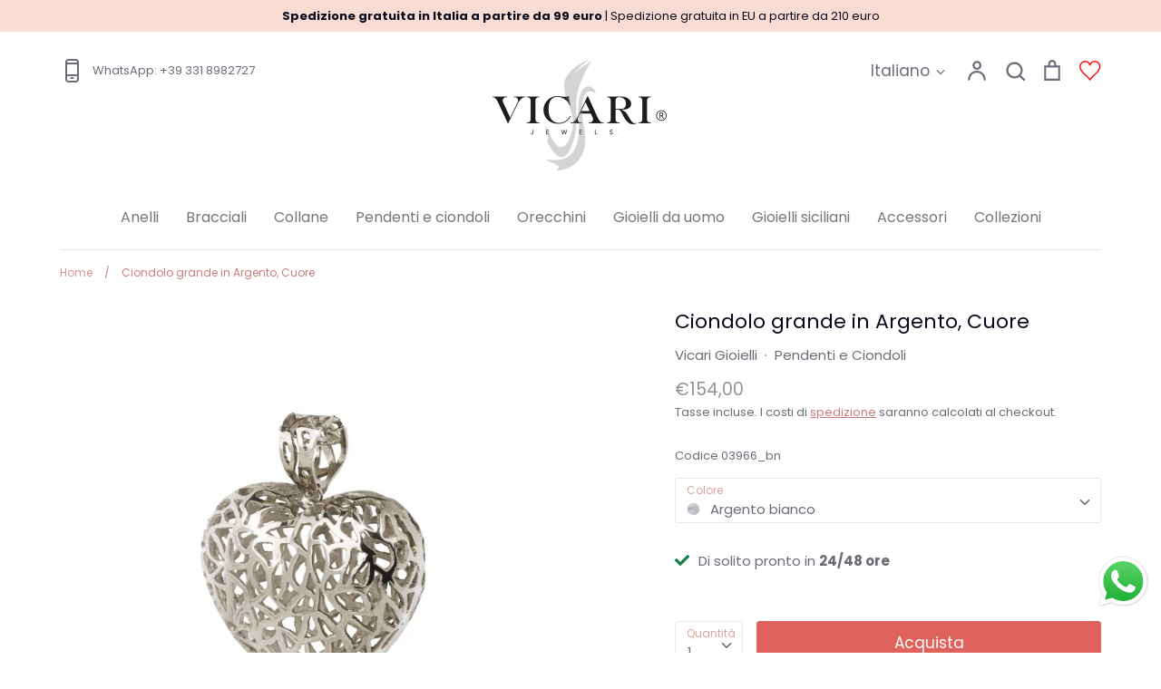

--- FILE ---
content_type: text/html; charset=utf-8
request_url: https://www.vicarigioielli.it/products/ciondolo-argento-cuore-grande
body_size: 48696
content:
<!doctype html>
<html class="no-js supports-no-cookies" lang="it">
<head>
<meta name="google-site-verification" content="PFmGMEplEDQHJmBPwNyRHPPWmpQdoWLQpDlaOYBVApQ" />

<!-- Added by AVADA SEO Suite -->


<!-- /Added by AVADA SEO Suite -->

  <!-- Expression 5.4.12 -->
  <meta charset="utf-8" />
<meta name="viewport" content="width=device-width,initial-scale=1.0" />
<meta http-equiv="X-UA-Compatible" content="IE=edge">

<link rel="preconnect" href="https://cdn.shopify.com" crossorigin>
<link rel="preconnect" href="https://fonts.shopify.com" crossorigin>
<link rel="preconnect" href="https://monorail-edge.shopifysvc.com"><link rel="preload" as="font" href="//www.vicarigioielli.it/cdn/fonts/poppins/poppins_n4.0ba78fa5af9b0e1a374041b3ceaadf0a43b41362.woff2" type="font/woff2" crossorigin>
<link rel="preload" as="font" href="//www.vicarigioielli.it/cdn/fonts/poppins/poppins_n4.0ba78fa5af9b0e1a374041b3ceaadf0a43b41362.woff2" type="font/woff2" crossorigin>
<link rel="preload" as="font" href="//www.vicarigioielli.it/cdn/fonts/poppins/poppins_n4.0ba78fa5af9b0e1a374041b3ceaadf0a43b41362.woff2" type="font/woff2" crossorigin>
<link rel="preload" as="font" href="//www.vicarigioielli.it/cdn/fonts/bodoni_moda/bodonimoda_n4.025af1859727a91866b3c708393a6dc972156491.woff2" type="font/woff2" crossorigin><link rel="preload" as="font" href="//www.vicarigioielli.it/cdn/fonts/poppins/poppins_n7.56758dcf284489feb014a026f3727f2f20a54626.woff2" type="font/woff2" crossorigin><link rel="preload" as="font" href="//www.vicarigioielli.it/cdn/fonts/poppins/poppins_i4.846ad1e22474f856bd6b81ba4585a60799a9f5d2.woff2" type="font/woff2" crossorigin><link rel="preload" as="font" href="//www.vicarigioielli.it/cdn/fonts/poppins/poppins_i7.42fd71da11e9d101e1e6c7932199f925f9eea42d.woff2" type="font/woff2" crossorigin><link rel="preload" href="//www.vicarigioielli.it/cdn/shop/t/13/assets/vendor.js?v=34234171540936725781659438305" as="script">
<link rel="preload" href="//www.vicarigioielli.it/cdn/shop/t/13/assets/theme.js?v=153139014215400002041659438305" as="script"><link rel="canonical" href="https://www.vicarigioielli.it/products/ciondolo-argento-cuore-grande" /><link rel="shortcut icon" href="//www.vicarigioielli.it/cdn/shop/files/favicon.png?v=1616079519" type="image/png" /><meta name="description" content="Realizzato Artigianalmente in Italia, ciondolo grande a forma di cuore in argento massiccio. Disponibile in tre colorazioni dell&#39;argento, Bianco, Dorato e Rosa.">
  <meta name="theme-color" content="">

  
  <title>
    Pendente in Argento massiccio raffigurante un cuore
    
    
    
      &ndash; Vicari Gioielli
    
  </title>

  


<meta property="og:site_name" content="Vicari Gioielli">
<meta property="og:url" content="https://www.vicarigioielli.it/products/ciondolo-argento-cuore-grande">
<meta property="og:title" content="Ciondolo grande in Argento, Cuore">
<meta property="og:type" content="product">
<meta property="og:description" content="Realizzato Artigianalmente in Italia, ciondolo grande a forma di cuore in argento massiccio. Disponibile in tre colorazioni dell&#39;argento, Bianco, Dorato e Rosa.">

  <meta property="og:price:amount" content="154,00">
  <meta property="og:price:currency" content="EUR">

<meta property="og:image" content="http://www.vicarigioielli.it/cdn/shop/products/03966_cuore_gr_rosa_1200x1200.jpg?v=1614953097">
      <meta property="og:image:width" content="900">
      <meta property="og:image:height" content="900">
    <meta property="og:image" content="http://www.vicarigioielli.it/cdn/shop/files/preview_images/213f07acdd014281b32484550aad4496.thumbnail.0000000000_1200x1200.jpg?v=1763576993">
      <meta property="og:image:width" content="">
      <meta property="og:image:height" content="">
    <meta property="og:image" content="http://www.vicarigioielli.it/cdn/shop/products/03966_cuore_gr_bn_1200x1200.jpg?v=1763577948">
      <meta property="og:image:width" content="900">
      <meta property="og:image:height" content="900">
    
<meta property="og:image:secure_url" content="https://www.vicarigioielli.it/cdn/shop/products/03966_cuore_gr_rosa_1200x1200.jpg?v=1614953097"><meta property="og:image:secure_url" content="https://www.vicarigioielli.it/cdn/shop/files/preview_images/213f07acdd014281b32484550aad4496.thumbnail.0000000000_1200x1200.jpg?v=1763576993"><meta property="og:image:secure_url" content="https://www.vicarigioielli.it/cdn/shop/products/03966_cuore_gr_bn_1200x1200.jpg?v=1763577948">


<meta name="twitter:card" content="summary_large_image">
<meta name="twitter:title" content="Ciondolo grande in Argento, Cuore">
<meta name="twitter:description" content="Realizzato Artigianalmente in Italia, ciondolo grande a forma di cuore in argento massiccio. Disponibile in tre colorazioni dell&#39;argento, Bianco, Dorato e Rosa.">


  <link href="//www.vicarigioielli.it/cdn/shop/t/13/assets/styles.css?v=120422358561731581421763745948" rel="stylesheet" type="text/css" media="all" />

  <script>
    document.documentElement.className = document.documentElement.className.replace('no-js', 'js');
    window.theme = window.theme || {};
    window.slate = window.slate || {};
    theme.moneyFormat = "€{{amount_with_comma_separator}}";
    theme.strings = {
      addToCart: "Acquista",
      soldOut: "Esaurito",
      unavailable: "Non disponibile",
      addressError: "Si è verificato un errore controllando l\u0026#39;indirizzo",
      addressNoResults: "Nessun risultato per l\u0026#39;indirizzo",
      addressQueryLimit: "You have exceeded the Google API usage limit. Consider upgrading to a \u003ca href=\"https:\/\/developers.google.com\/maps\/premium\/usage-limits\"\u003ePremium Plan\u003c\/a\u003e.",
      authError: "There was a problem authenticating your Google Maps API Key.",
      addingToCart: "In aggiunta",
      addedToCart: "Aggiunto",
      goToCart: "Vai al carrello",
      cart: "Carrello",
      cartTermsNotChecked: "Ti preghiamo di accettare termini e condizioni prima di procedere.",
      quantityTooHigh: "Puoi aggiungerne solo [[ quantity ]] al carrello",
      unitPriceSeparator: "\/",
      searchResultsPages: "Pagine",
      searchResultsViewAll: "Guarda tutti i risultati",
      searchResultsNoResults: "Siamo spiacenti, non troviamo alcun risultato",
      previous: "Precedente",
      next: "Successivo",
      cart_shipping_calculator_hide_calculator: "Nascondi il calcolatore delle spedizioni",
      cart_shipping_calculator_title: "Ottieni una stima dei costi di spedizione",
      cart_general_hide_note: "Nascondi le note",
      cart_general_show_note: "Aggiungi una nota al tuo ordine",
      inventoryNotice: "[[ quantity ]] disponibili",
      imageSlider: "Image slider"
    };
    theme.routes = {
      account_addresses_url: '/account/addresses',
      search_url: '/search',
      cart_url: '/cart',
      cart_add_url: '/cart/add',
      cart_change_url: '/cart/change'
    }
  </script>

  

  <script src="//www.vicarigioielli.it/cdn/shop/t/13/assets/vendor.js?v=34234171540936725781659438305" defer="defer"></script>
  <script src="//www.vicarigioielli.it/cdn/shop/t/13/assets/theme.js?v=153139014215400002041659438305" defer="defer"></script>

  <script>window.performance && window.performance.mark && window.performance.mark('shopify.content_for_header.start');</script><meta name="google-site-verification" content="PZw0XIXsibSnID5U9YIjJtxFzcxeyG7W1ZjbocyNLPE">
<meta name="google-site-verification" content="_Co9kFVXdBYqWWARVUySAlqi6uKagnKdK1QYeF0jIo8">
<meta name="google-site-verification" content="HA_sv2o60Asi5JG56x6VkupCnPpCm_QqQrFcMCiyrgo">
<meta name="facebook-domain-verification" content="4fgg8txyxcm93fh2xrre6lk9g5bqlh">
<meta name="facebook-domain-verification" content="1hvvbs5kz6c7xh3duhrr0hmbq1yr3w">
<meta name="facebook-domain-verification" content="b0lp6acc2a8myzlyoeia169s65qpp9">
<meta name="google-site-verification" content="klqzitkaK8utxM1X3emdY1tOq-PfgnCfCs8TJ-gsvRM">
<meta id="shopify-digital-wallet" name="shopify-digital-wallet" content="/53226799290/digital_wallets/dialog">
<meta name="shopify-checkout-api-token" content="6342ffa3de32fc2ec63f2c6aeae1a55f">
<meta id="in-context-paypal-metadata" data-shop-id="53226799290" data-venmo-supported="false" data-environment="production" data-locale="it_IT" data-paypal-v4="true" data-currency="EUR">
<link rel="alternate" hreflang="x-default" href="https://www.vicarigioielli.it/products/ciondolo-argento-cuore-grande">
<link rel="alternate" hreflang="it" href="https://www.vicarigioielli.it/products/ciondolo-argento-cuore-grande">
<link rel="alternate" hreflang="en" href="https://www.vicarigioielli.it/en/products/ciondolo-argento-cuore-grande">
<link rel="alternate" type="application/json+oembed" href="https://www.vicarigioielli.it/products/ciondolo-argento-cuore-grande.oembed">
<script async="async" src="/checkouts/internal/preloads.js?locale=it-IT"></script>
<link rel="preconnect" href="https://shop.app" crossorigin="anonymous">
<script async="async" src="https://shop.app/checkouts/internal/preloads.js?locale=it-IT&shop_id=53226799290" crossorigin="anonymous"></script>
<script id="apple-pay-shop-capabilities" type="application/json">{"shopId":53226799290,"countryCode":"IT","currencyCode":"EUR","merchantCapabilities":["supports3DS"],"merchantId":"gid:\/\/shopify\/Shop\/53226799290","merchantName":"Vicari Gioielli","requiredBillingContactFields":["postalAddress","email","phone"],"requiredShippingContactFields":["postalAddress","email","phone"],"shippingType":"shipping","supportedNetworks":["visa","maestro","masterCard"],"total":{"type":"pending","label":"Vicari Gioielli","amount":"1.00"},"shopifyPaymentsEnabled":true,"supportsSubscriptions":true}</script>
<script id="shopify-features" type="application/json">{"accessToken":"6342ffa3de32fc2ec63f2c6aeae1a55f","betas":["rich-media-storefront-analytics"],"domain":"www.vicarigioielli.it","predictiveSearch":true,"shopId":53226799290,"locale":"it"}</script>
<script>var Shopify = Shopify || {};
Shopify.shop = "vicarigioielli.myshopify.com";
Shopify.locale = "it";
Shopify.currency = {"active":"EUR","rate":"1.0"};
Shopify.country = "IT";
Shopify.theme = {"name":"Inizio collaborazione Francesco","id":134282936571,"schema_name":"Expression","schema_version":"5.4.12","theme_store_id":230,"role":"main"};
Shopify.theme.handle = "null";
Shopify.theme.style = {"id":null,"handle":null};
Shopify.cdnHost = "www.vicarigioielli.it/cdn";
Shopify.routes = Shopify.routes || {};
Shopify.routes.root = "/";</script>
<script type="module">!function(o){(o.Shopify=o.Shopify||{}).modules=!0}(window);</script>
<script>!function(o){function n(){var o=[];function n(){o.push(Array.prototype.slice.apply(arguments))}return n.q=o,n}var t=o.Shopify=o.Shopify||{};t.loadFeatures=n(),t.autoloadFeatures=n()}(window);</script>
<script>
  window.ShopifyPay = window.ShopifyPay || {};
  window.ShopifyPay.apiHost = "shop.app\/pay";
  window.ShopifyPay.redirectState = null;
</script>
<script id="shop-js-analytics" type="application/json">{"pageType":"product"}</script>
<script defer="defer" async type="module" src="//www.vicarigioielli.it/cdn/shopifycloud/shop-js/modules/v2/client.init-shop-cart-sync_B0kkjBRt.it.esm.js"></script>
<script defer="defer" async type="module" src="//www.vicarigioielli.it/cdn/shopifycloud/shop-js/modules/v2/chunk.common_AgTufRUD.esm.js"></script>
<script type="module">
  await import("//www.vicarigioielli.it/cdn/shopifycloud/shop-js/modules/v2/client.init-shop-cart-sync_B0kkjBRt.it.esm.js");
await import("//www.vicarigioielli.it/cdn/shopifycloud/shop-js/modules/v2/chunk.common_AgTufRUD.esm.js");

  window.Shopify.SignInWithShop?.initShopCartSync?.({"fedCMEnabled":true,"windoidEnabled":true});

</script>
<script>
  window.Shopify = window.Shopify || {};
  if (!window.Shopify.featureAssets) window.Shopify.featureAssets = {};
  window.Shopify.featureAssets['shop-js'] = {"shop-cart-sync":["modules/v2/client.shop-cart-sync_XOjUULQV.it.esm.js","modules/v2/chunk.common_AgTufRUD.esm.js"],"init-fed-cm":["modules/v2/client.init-fed-cm_CFGyCp6W.it.esm.js","modules/v2/chunk.common_AgTufRUD.esm.js"],"shop-button":["modules/v2/client.shop-button_D8PBjgvE.it.esm.js","modules/v2/chunk.common_AgTufRUD.esm.js"],"shop-cash-offers":["modules/v2/client.shop-cash-offers_UU-Uz0VT.it.esm.js","modules/v2/chunk.common_AgTufRUD.esm.js","modules/v2/chunk.modal_B6cKP347.esm.js"],"init-windoid":["modules/v2/client.init-windoid_DoFDvLIZ.it.esm.js","modules/v2/chunk.common_AgTufRUD.esm.js"],"shop-toast-manager":["modules/v2/client.shop-toast-manager_B4ykeoIZ.it.esm.js","modules/v2/chunk.common_AgTufRUD.esm.js"],"init-shop-email-lookup-coordinator":["modules/v2/client.init-shop-email-lookup-coordinator_CSPRSD92.it.esm.js","modules/v2/chunk.common_AgTufRUD.esm.js"],"init-shop-cart-sync":["modules/v2/client.init-shop-cart-sync_B0kkjBRt.it.esm.js","modules/v2/chunk.common_AgTufRUD.esm.js"],"avatar":["modules/v2/client.avatar_BTnouDA3.it.esm.js"],"pay-button":["modules/v2/client.pay-button_CPiJlQ5G.it.esm.js","modules/v2/chunk.common_AgTufRUD.esm.js"],"init-customer-accounts":["modules/v2/client.init-customer-accounts_C_Urp9Ri.it.esm.js","modules/v2/client.shop-login-button_BPreIq_c.it.esm.js","modules/v2/chunk.common_AgTufRUD.esm.js","modules/v2/chunk.modal_B6cKP347.esm.js"],"init-shop-for-new-customer-accounts":["modules/v2/client.init-shop-for-new-customer-accounts_Yq_StG--.it.esm.js","modules/v2/client.shop-login-button_BPreIq_c.it.esm.js","modules/v2/chunk.common_AgTufRUD.esm.js","modules/v2/chunk.modal_B6cKP347.esm.js"],"shop-login-button":["modules/v2/client.shop-login-button_BPreIq_c.it.esm.js","modules/v2/chunk.common_AgTufRUD.esm.js","modules/v2/chunk.modal_B6cKP347.esm.js"],"init-customer-accounts-sign-up":["modules/v2/client.init-customer-accounts-sign-up_DwpZPwLB.it.esm.js","modules/v2/client.shop-login-button_BPreIq_c.it.esm.js","modules/v2/chunk.common_AgTufRUD.esm.js","modules/v2/chunk.modal_B6cKP347.esm.js"],"shop-follow-button":["modules/v2/client.shop-follow-button_DF4PngeR.it.esm.js","modules/v2/chunk.common_AgTufRUD.esm.js","modules/v2/chunk.modal_B6cKP347.esm.js"],"checkout-modal":["modules/v2/client.checkout-modal_oq8wp8Y_.it.esm.js","modules/v2/chunk.common_AgTufRUD.esm.js","modules/v2/chunk.modal_B6cKP347.esm.js"],"lead-capture":["modules/v2/client.lead-capture_gcFup1jy.it.esm.js","modules/v2/chunk.common_AgTufRUD.esm.js","modules/v2/chunk.modal_B6cKP347.esm.js"],"shop-login":["modules/v2/client.shop-login_DiId8eKP.it.esm.js","modules/v2/chunk.common_AgTufRUD.esm.js","modules/v2/chunk.modal_B6cKP347.esm.js"],"payment-terms":["modules/v2/client.payment-terms_DTfZn2x7.it.esm.js","modules/v2/chunk.common_AgTufRUD.esm.js","modules/v2/chunk.modal_B6cKP347.esm.js"]};
</script>
<script>(function() {
  var isLoaded = false;
  function asyncLoad() {
    if (isLoaded) return;
    isLoaded = true;
    var urls = ["https:\/\/tabs.stationmade.com\/registered-scripts\/tabs-by-station.js?shop=vicarigioielli.myshopify.com","https:\/\/assets.loopclub.io\/recommendations\/storefront\/js\/personalized-recommendations-v1.js?shop=vicarigioielli.myshopify.com","https:\/\/ecommplugins-scripts.trustpilot.com\/v2.1\/js\/header.min.js?settings=eyJrZXkiOiJDUjM1WGxjY1J3bE9QM2xUIiwicyI6InNrdSJ9\u0026v=2.5\u0026shop=vicarigioielli.myshopify.com","https:\/\/ecommplugins-trustboxsettings.trustpilot.com\/vicarigioielli.myshopify.com.js?settings=1641479627473\u0026shop=vicarigioielli.myshopify.com","https:\/\/widget.trustpilot.com\/bootstrap\/v5\/tp.widget.sync.bootstrap.min.js?shop=vicarigioielli.myshopify.com","https:\/\/cdn.grw.reputon.com\/assets\/widget.js?shop=vicarigioielli.myshopify.com","https:\/\/cdn.hextom.com\/js\/quickannouncementbar.js?shop=vicarigioielli.myshopify.com"];
    for (var i = 0; i < urls.length; i++) {
      var s = document.createElement('script');
      s.type = 'text/javascript';
      s.async = true;
      s.src = urls[i];
      var x = document.getElementsByTagName('script')[0];
      x.parentNode.insertBefore(s, x);
    }
  };
  if(window.attachEvent) {
    window.attachEvent('onload', asyncLoad);
  } else {
    window.addEventListener('load', asyncLoad, false);
  }
})();</script>
<script id="__st">var __st={"a":53226799290,"offset":3600,"reqid":"76e291e3-7b1f-423f-83b7-bdf6977a2c2b-1768802459","pageurl":"www.vicarigioielli.it\/products\/ciondolo-argento-cuore-grande","u":"293b937f5736","p":"product","rtyp":"product","rid":6206397546682};</script>
<script>window.ShopifyPaypalV4VisibilityTracking = true;</script>
<script id="captcha-bootstrap">!function(){'use strict';const t='contact',e='account',n='new_comment',o=[[t,t],['blogs',n],['comments',n],[t,'customer']],c=[[e,'customer_login'],[e,'guest_login'],[e,'recover_customer_password'],[e,'create_customer']],r=t=>t.map((([t,e])=>`form[action*='/${t}']:not([data-nocaptcha='true']) input[name='form_type'][value='${e}']`)).join(','),a=t=>()=>t?[...document.querySelectorAll(t)].map((t=>t.form)):[];function s(){const t=[...o],e=r(t);return a(e)}const i='password',u='form_key',d=['recaptcha-v3-token','g-recaptcha-response','h-captcha-response',i],f=()=>{try{return window.sessionStorage}catch{return}},m='__shopify_v',_=t=>t.elements[u];function p(t,e,n=!1){try{const o=window.sessionStorage,c=JSON.parse(o.getItem(e)),{data:r}=function(t){const{data:e,action:n}=t;return t[m]||n?{data:e,action:n}:{data:t,action:n}}(c);for(const[e,n]of Object.entries(r))t.elements[e]&&(t.elements[e].value=n);n&&o.removeItem(e)}catch(o){console.error('form repopulation failed',{error:o})}}const l='form_type',E='cptcha';function T(t){t.dataset[E]=!0}const w=window,h=w.document,L='Shopify',v='ce_forms',y='captcha';let A=!1;((t,e)=>{const n=(g='f06e6c50-85a8-45c8-87d0-21a2b65856fe',I='https://cdn.shopify.com/shopifycloud/storefront-forms-hcaptcha/ce_storefront_forms_captcha_hcaptcha.v1.5.2.iife.js',D={infoText:'Protetto da hCaptcha',privacyText:'Privacy',termsText:'Termini'},(t,e,n)=>{const o=w[L][v],c=o.bindForm;if(c)return c(t,g,e,D).then(n);var r;o.q.push([[t,g,e,D],n]),r=I,A||(h.body.append(Object.assign(h.createElement('script'),{id:'captcha-provider',async:!0,src:r})),A=!0)});var g,I,D;w[L]=w[L]||{},w[L][v]=w[L][v]||{},w[L][v].q=[],w[L][y]=w[L][y]||{},w[L][y].protect=function(t,e){n(t,void 0,e),T(t)},Object.freeze(w[L][y]),function(t,e,n,w,h,L){const[v,y,A,g]=function(t,e,n){const i=e?o:[],u=t?c:[],d=[...i,...u],f=r(d),m=r(i),_=r(d.filter((([t,e])=>n.includes(e))));return[a(f),a(m),a(_),s()]}(w,h,L),I=t=>{const e=t.target;return e instanceof HTMLFormElement?e:e&&e.form},D=t=>v().includes(t);t.addEventListener('submit',(t=>{const e=I(t);if(!e)return;const n=D(e)&&!e.dataset.hcaptchaBound&&!e.dataset.recaptchaBound,o=_(e),c=g().includes(e)&&(!o||!o.value);(n||c)&&t.preventDefault(),c&&!n&&(function(t){try{if(!f())return;!function(t){const e=f();if(!e)return;const n=_(t);if(!n)return;const o=n.value;o&&e.removeItem(o)}(t);const e=Array.from(Array(32),(()=>Math.random().toString(36)[2])).join('');!function(t,e){_(t)||t.append(Object.assign(document.createElement('input'),{type:'hidden',name:u})),t.elements[u].value=e}(t,e),function(t,e){const n=f();if(!n)return;const o=[...t.querySelectorAll(`input[type='${i}']`)].map((({name:t})=>t)),c=[...d,...o],r={};for(const[a,s]of new FormData(t).entries())c.includes(a)||(r[a]=s);n.setItem(e,JSON.stringify({[m]:1,action:t.action,data:r}))}(t,e)}catch(e){console.error('failed to persist form',e)}}(e),e.submit())}));const S=(t,e)=>{t&&!t.dataset[E]&&(n(t,e.some((e=>e===t))),T(t))};for(const o of['focusin','change'])t.addEventListener(o,(t=>{const e=I(t);D(e)&&S(e,y())}));const B=e.get('form_key'),M=e.get(l),P=B&&M;t.addEventListener('DOMContentLoaded',(()=>{const t=y();if(P)for(const e of t)e.elements[l].value===M&&p(e,B);[...new Set([...A(),...v().filter((t=>'true'===t.dataset.shopifyCaptcha))])].forEach((e=>S(e,t)))}))}(h,new URLSearchParams(w.location.search),n,t,e,['guest_login'])})(!0,!0)}();</script>
<script integrity="sha256-4kQ18oKyAcykRKYeNunJcIwy7WH5gtpwJnB7kiuLZ1E=" data-source-attribution="shopify.loadfeatures" defer="defer" src="//www.vicarigioielli.it/cdn/shopifycloud/storefront/assets/storefront/load_feature-a0a9edcb.js" crossorigin="anonymous"></script>
<script crossorigin="anonymous" defer="defer" src="//www.vicarigioielli.it/cdn/shopifycloud/storefront/assets/shopify_pay/storefront-65b4c6d7.js?v=20250812"></script>
<script data-source-attribution="shopify.dynamic_checkout.dynamic.init">var Shopify=Shopify||{};Shopify.PaymentButton=Shopify.PaymentButton||{isStorefrontPortableWallets:!0,init:function(){window.Shopify.PaymentButton.init=function(){};var t=document.createElement("script");t.src="https://www.vicarigioielli.it/cdn/shopifycloud/portable-wallets/latest/portable-wallets.it.js",t.type="module",document.head.appendChild(t)}};
</script>
<script data-source-attribution="shopify.dynamic_checkout.buyer_consent">
  function portableWalletsHideBuyerConsent(e){var t=document.getElementById("shopify-buyer-consent"),n=document.getElementById("shopify-subscription-policy-button");t&&n&&(t.classList.add("hidden"),t.setAttribute("aria-hidden","true"),n.removeEventListener("click",e))}function portableWalletsShowBuyerConsent(e){var t=document.getElementById("shopify-buyer-consent"),n=document.getElementById("shopify-subscription-policy-button");t&&n&&(t.classList.remove("hidden"),t.removeAttribute("aria-hidden"),n.addEventListener("click",e))}window.Shopify?.PaymentButton&&(window.Shopify.PaymentButton.hideBuyerConsent=portableWalletsHideBuyerConsent,window.Shopify.PaymentButton.showBuyerConsent=portableWalletsShowBuyerConsent);
</script>
<script data-source-attribution="shopify.dynamic_checkout.cart.bootstrap">document.addEventListener("DOMContentLoaded",(function(){function t(){return document.querySelector("shopify-accelerated-checkout-cart, shopify-accelerated-checkout")}if(t())Shopify.PaymentButton.init();else{new MutationObserver((function(e,n){t()&&(Shopify.PaymentButton.init(),n.disconnect())})).observe(document.body,{childList:!0,subtree:!0})}}));
</script>
<link id="shopify-accelerated-checkout-styles" rel="stylesheet" media="screen" href="https://www.vicarigioielli.it/cdn/shopifycloud/portable-wallets/latest/accelerated-checkout-backwards-compat.css" crossorigin="anonymous">
<style id="shopify-accelerated-checkout-cart">
        #shopify-buyer-consent {
  margin-top: 1em;
  display: inline-block;
  width: 100%;
}

#shopify-buyer-consent.hidden {
  display: none;
}

#shopify-subscription-policy-button {
  background: none;
  border: none;
  padding: 0;
  text-decoration: underline;
  font-size: inherit;
  cursor: pointer;
}

#shopify-subscription-policy-button::before {
  box-shadow: none;
}

      </style>
<script id="sections-script" data-sections="product-recommendations" defer="defer" src="//www.vicarigioielli.it/cdn/shop/t/13/compiled_assets/scripts.js?4719"></script>
<script>window.performance && window.performance.mark && window.performance.mark('shopify.content_for_header.end');</script>


  
  <script src='https://ha-product-option.nyc3.digitaloceanspaces.com/assets/api/v2/hulkcode.js' defer='defer'>
  </script>
  
   

<script>window.__pagefly_analytics_settings__={"version":2,"visits":109,"dashboardVisits":0,"storefrontPassword":"","acceptGDPR":true,"acceptTracking":true,"useNewVersion":true,"planMigrated":true,"install_app":"1","pageflyThemeId":124880060602,"create_first_regular_page":"1","publish_first_regular_page":"1","acceptGATracking":true,"acceptCrisp":true,"acceptCookies":true,"updatedProduct":1651084831166};</script>


  

<script>(() => {const installerKey = 'docapp-free-gift-auto-install'; const urlParams = new URLSearchParams(window.location.search); if (urlParams.get(installerKey)) {window.sessionStorage.setItem(installerKey, JSON.stringify({integrationId: urlParams.get('docapp-integration-id'), divClass: urlParams.get('docapp-install-class'), check: urlParams.get('docapp-check')}));}})();</script>

<script>(() => {const previewKey = 'docapp-free-gift-test'; const urlParams = new URLSearchParams(window.location.search); if (urlParams.get(previewKey)) {window.sessionStorage.setItem(previewKey, JSON.stringify({active: true, integrationId: urlParams.get('docapp-free-gift-inst-test')}));}})();</script>
<script>window.is_hulkpo_installed=true</script>




































































<script src="https://www.paypal.com/sdk/js?client-id=Ab5zwXz31NkuYds5BiOWWdRS91DBRIejXRw7FztLA7emBOHZJ0MDAy-TPexTzxDX07gbzdTAARvG0cfF&components=messages" data-namespace="paypal_sdk"></script>







<!-- BEGIN app block: shopify://apps/hulk-product-options/blocks/app-embed/380168ef-9475-4244-a291-f66b189208b5 --><!-- BEGIN app snippet: hulkapps_product_options --><script>
    
        window.hulkapps = {
        shop_slug: "vicarigioielli",
        store_id: "vicarigioielli.myshopify.com",
        money_format: "€{{amount_with_comma_separator}}",
        cart: null,
        product: null,
        product_collections: null,
        product_variants: null,
        is_volume_discount: null,
        is_product_option: true,
        product_id: null,
        page_type: null,
        po_url: "https://productoption.hulkapps.com",
        po_proxy_url: "https://www.vicarigioielli.it",
        vd_url: "https://volumediscount.hulkapps.com",
        customer: null,
        hulkapps_extension_js: true

    }
    window.is_hulkpo_installed=true
    

      window.hulkapps.page_type = "cart";
      window.hulkapps.cart = {"note":null,"attributes":{},"original_total_price":0,"total_price":0,"total_discount":0,"total_weight":0.0,"item_count":0,"items":[],"requires_shipping":false,"currency":"EUR","items_subtotal_price":0,"cart_level_discount_applications":[],"checkout_charge_amount":0}
      if (typeof window.hulkapps.cart.items == "object") {
        for (var i=0; i<window.hulkapps.cart.items.length; i++) {
          ["sku", "grams", "vendor", "url", "image", "handle", "requires_shipping", "product_type", "product_description"].map(function(a) {
            delete window.hulkapps.cart.items[i][a]
          })
        }
      }
      window.hulkapps.cart_collections = {}
      

    
      window.hulkapps.page_type = "product"
      window.hulkapps.product_id = "6206397546682";
      window.hulkapps.product = {"id":6206397546682,"title":"Ciondolo grande in Argento, Cuore","handle":"ciondolo-argento-cuore-grande","description":"\u003cp\u003e\u003cstrong\u003e\u003cspan style=\"vertical-align: inherit;\"\u003e\u003cspan style=\"vertical-align: inherit;\"\u003ePendente in argento massiccio.\u003c\/span\u003e\u003c\/span\u003e\u003c\/strong\u003e\u003cspan style=\"vertical-align: inherit;\"\u003e\u003cspan style=\"vertical-align: inherit;\"\u003e Ciondolo a forma di cuore in argento massiccio e consistente, nonostante la lavorazione a traforo. Il gioiello è alto 3,3 cm e largo 3,0. Realizzato in Argento lucido, è disponibile in 3 varianti di colore: Argento Bianco, Argento Dorato, Argento Rosa. Una volta preso in mano ed indossato si manterranno sorpresi da peso, consistenza e resistenza dell'oggetto, caratteristiche che in foto potrebbero essere falsate dalla trama traforata. I cuori in argento sono interamente prodotti da esperti Maestri Artigiani nei \u003c\/span\u003e\u003c\/span\u003e\u003cem\u003e\u003cspan style=\"vertical-align: inherit;\"\u003e\u003cspan style=\"vertical-align: inherit;\"\u003eLaboratori Orafi Vicari Gioielli.\u003c\/span\u003e\u003c\/span\u003e\u003c\/em\u003e\u003c\/p\u003e\n\u003ch3\u003e\u003cspan style=\"vertical-align: inherit;\"\u003e\u003cspan style=\"vertical-align: inherit;\"\u003eCaratteristiche Cuore Grande d'Argento:\u003c\/span\u003e\u003c\/span\u003e\u003c\/h3\u003e\n\u003cul\u003e\n\u003cli\u003e\u003cspan style=\"vertical-align: inherit;\"\u003e\u003cspan style=\"vertical-align: inherit;\"\u003eciondolo in argento 925°°°, realizzato in argento lucido;\u003c\/span\u003e\u003c\/span\u003e\u003c\/li\u003e\n\u003cli\u003e\u003cspan style=\"vertical-align: inherit;\"\u003e\u003cspan style=\"vertical-align: inherit;\"\u003edisponibile in tre colorazioni differenti: Argento Bianco, Argento Dorato, Argento Rosa;\u003c\/span\u003e\u003c\/span\u003e\u003c\/li\u003e\n\u003cli\u003e\n\u003cspan style=\"vertical-align: inherit;\"\u003e\u003cspan style=\"vertical-align: inherit;\"\u003eIl cuore misura cm \u003c\/span\u003e\u003c\/span\u003e\u003cspan\u003e\u003cspan style=\"vertical-align: inherit;\"\u003e\u003cspan style=\"vertical-align: inherit;\"\u003e3 \u003c\/span\u003e\u003c\/span\u003e\u003c\/span\u003e\u003cspan data-mce-fragment=\"1\"\u003e\u003cspan style=\"vertical-align: inherit;\"\u003e\u003cspan style=\"vertical-align: inherit;\"\u003e,3 x 3,0.\u003c\/span\u003e\u003c\/span\u003e\u003c\/span\u003e\n\u003c\/li\u003e\n\u003c\/ul\u003e","published_at":"2021-02-08T17:02:38+01:00","created_at":"2021-02-07T09:31:46+01:00","vendor":"Vicari Gioielli","type":"Pendenti e Ciondoli","tags":["1gg","Argento","BF25_30","NATALE25_ARGENTO","Pendenti","sconto20"],"price":15400,"price_min":15400,"price_max":15400,"available":true,"price_varies":false,"compare_at_price":null,"compare_at_price_min":0,"compare_at_price_max":0,"compare_at_price_varies":false,"variants":[{"id":38056164393146,"title":"Argento bianco","option1":"Argento bianco","option2":null,"option3":null,"sku":"03966_bn","requires_shipping":true,"taxable":true,"featured_image":{"id":23375322349754,"product_id":6206397546682,"position":2,"created_at":"2021-02-07T09:31:46+01:00","updated_at":"2025-11-19T19:45:48+01:00","alt":"pendente in argento bianco cuore","width":900,"height":900,"src":"\/\/www.vicarigioielli.it\/cdn\/shop\/products\/03966_cuore_gr_bn.jpg?v=1763577948","variant_ids":[38056164393146]},"available":true,"name":"Ciondolo grande in Argento, Cuore - Argento bianco","public_title":"Argento bianco","options":["Argento bianco"],"price":15400,"weight":50,"compare_at_price":null,"inventory_management":"shopify","barcode":"","featured_media":{"alt":"pendente in argento bianco cuore","id":15546373013690,"position":3,"preview_image":{"aspect_ratio":1.0,"height":900,"width":900,"src":"\/\/www.vicarigioielli.it\/cdn\/shop\/products\/03966_cuore_gr_bn.jpg?v=1763577948"}},"requires_selling_plan":false,"selling_plan_allocations":[]},{"id":38056164425914,"title":"Argento dorato","option1":"Argento dorato","option2":null,"option3":null,"sku":"03966_dor","requires_shipping":true,"taxable":true,"featured_image":{"id":23375322415290,"product_id":6206397546682,"position":3,"created_at":"2021-02-07T09:31:46+01:00","updated_at":"2025-11-19T19:45:48+01:00","alt":"pendente a cuore in argento dorato","width":900,"height":900,"src":"\/\/www.vicarigioielli.it\/cdn\/shop\/products\/03966_cuore_gr_dorato.jpg?v=1763577948","variant_ids":[38056164425914]},"available":true,"name":"Ciondolo grande in Argento, Cuore - Argento dorato","public_title":"Argento dorato","options":["Argento dorato"],"price":15400,"weight":50,"compare_at_price":null,"inventory_management":"shopify","barcode":"","featured_media":{"alt":"pendente a cuore in argento dorato","id":15546373079226,"position":4,"preview_image":{"aspect_ratio":1.0,"height":900,"width":900,"src":"\/\/www.vicarigioielli.it\/cdn\/shop\/products\/03966_cuore_gr_dorato.jpg?v=1763577948"}},"requires_selling_plan":false,"selling_plan_allocations":[]},{"id":38056164458682,"title":"Argento rosa","option1":"Argento rosa","option2":null,"option3":null,"sku":"03966_rosa","requires_shipping":true,"taxable":true,"featured_image":{"id":23375322382522,"product_id":6206397546682,"position":1,"created_at":"2021-02-07T09:31:46+01:00","updated_at":"2021-03-05T15:04:57+01:00","alt":"pendente in argento rosa cuore","width":900,"height":900,"src":"\/\/www.vicarigioielli.it\/cdn\/shop\/products\/03966_cuore_gr_rosa.jpg?v=1614953097","variant_ids":[38056164458682]},"available":true,"name":"Ciondolo grande in Argento, Cuore - Argento rosa","public_title":"Argento rosa","options":["Argento rosa"],"price":15400,"weight":50,"compare_at_price":null,"inventory_management":"shopify","barcode":"","featured_media":{"alt":"pendente in argento rosa cuore","id":15546373046458,"position":1,"preview_image":{"aspect_ratio":1.0,"height":900,"width":900,"src":"\/\/www.vicarigioielli.it\/cdn\/shop\/products\/03966_cuore_gr_rosa.jpg?v=1614953097"}},"requires_selling_plan":false,"selling_plan_allocations":[]}],"images":["\/\/www.vicarigioielli.it\/cdn\/shop\/products\/03966_cuore_gr_rosa.jpg?v=1614953097","\/\/www.vicarigioielli.it\/cdn\/shop\/products\/03966_cuore_gr_bn.jpg?v=1763577948","\/\/www.vicarigioielli.it\/cdn\/shop\/products\/03966_cuore_gr_dorato.jpg?v=1763577948"],"featured_image":"\/\/www.vicarigioielli.it\/cdn\/shop\/products\/03966_cuore_gr_rosa.jpg?v=1614953097","options":["Colore"],"media":[{"alt":"pendente in argento rosa cuore","id":15546373046458,"position":1,"preview_image":{"aspect_ratio":1.0,"height":900,"width":900,"src":"\/\/www.vicarigioielli.it\/cdn\/shop\/products\/03966_cuore_gr_rosa.jpg?v=1614953097"},"aspect_ratio":1.0,"height":900,"media_type":"image","src":"\/\/www.vicarigioielli.it\/cdn\/shop\/products\/03966_cuore_gr_rosa.jpg?v=1614953097","width":900},{"alt":"Ciondolo in argento 925 traforato a forma di cuore, mostrato in rotazione per evidenziare la lucentezza della finitura e la precisione del lavoro artigianale Vicari Gioielli.","id":69115034337624,"position":2,"preview_image":{"aspect_ratio":1.0,"height":2000,"width":2000,"src":"\/\/www.vicarigioielli.it\/cdn\/shop\/files\/preview_images\/213f07acdd014281b32484550aad4496.thumbnail.0000000000.jpg?v=1763576993"},"aspect_ratio":1.0,"duration":26970,"media_type":"video","sources":[{"format":"mp4","height":480,"mime_type":"video\/mp4","url":"\/\/www.vicarigioielli.it\/cdn\/shop\/videos\/c\/vp\/213f07acdd014281b32484550aad4496\/213f07acdd014281b32484550aad4496.SD-480p-1.5Mbps-63296469.mp4?v=0","width":480},{"format":"mp4","height":1080,"mime_type":"video\/mp4","url":"\/\/www.vicarigioielli.it\/cdn\/shop\/videos\/c\/vp\/213f07acdd014281b32484550aad4496\/213f07acdd014281b32484550aad4496.HD-1080p-7.2Mbps-63296469.mp4?v=0","width":1080},{"format":"mp4","height":720,"mime_type":"video\/mp4","url":"\/\/www.vicarigioielli.it\/cdn\/shop\/videos\/c\/vp\/213f07acdd014281b32484550aad4496\/213f07acdd014281b32484550aad4496.HD-720p-4.5Mbps-63296469.mp4?v=0","width":720},{"format":"m3u8","height":1080,"mime_type":"application\/x-mpegURL","url":"\/\/www.vicarigioielli.it\/cdn\/shop\/videos\/c\/vp\/213f07acdd014281b32484550aad4496\/213f07acdd014281b32484550aad4496.m3u8?v=0","width":1080}]},{"alt":"pendente in argento bianco cuore","id":15546373013690,"position":3,"preview_image":{"aspect_ratio":1.0,"height":900,"width":900,"src":"\/\/www.vicarigioielli.it\/cdn\/shop\/products\/03966_cuore_gr_bn.jpg?v=1763577948"},"aspect_ratio":1.0,"height":900,"media_type":"image","src":"\/\/www.vicarigioielli.it\/cdn\/shop\/products\/03966_cuore_gr_bn.jpg?v=1763577948","width":900},{"alt":"pendente a cuore in argento dorato","id":15546373079226,"position":4,"preview_image":{"aspect_ratio":1.0,"height":900,"width":900,"src":"\/\/www.vicarigioielli.it\/cdn\/shop\/products\/03966_cuore_gr_dorato.jpg?v=1763577948"},"aspect_ratio":1.0,"height":900,"media_type":"image","src":"\/\/www.vicarigioielli.it\/cdn\/shop\/products\/03966_cuore_gr_dorato.jpg?v=1763577948","width":900}],"requires_selling_plan":false,"selling_plan_groups":[],"content":"\u003cp\u003e\u003cstrong\u003e\u003cspan style=\"vertical-align: inherit;\"\u003e\u003cspan style=\"vertical-align: inherit;\"\u003ePendente in argento massiccio.\u003c\/span\u003e\u003c\/span\u003e\u003c\/strong\u003e\u003cspan style=\"vertical-align: inherit;\"\u003e\u003cspan style=\"vertical-align: inherit;\"\u003e Ciondolo a forma di cuore in argento massiccio e consistente, nonostante la lavorazione a traforo. Il gioiello è alto 3,3 cm e largo 3,0. Realizzato in Argento lucido, è disponibile in 3 varianti di colore: Argento Bianco, Argento Dorato, Argento Rosa. Una volta preso in mano ed indossato si manterranno sorpresi da peso, consistenza e resistenza dell'oggetto, caratteristiche che in foto potrebbero essere falsate dalla trama traforata. I cuori in argento sono interamente prodotti da esperti Maestri Artigiani nei \u003c\/span\u003e\u003c\/span\u003e\u003cem\u003e\u003cspan style=\"vertical-align: inherit;\"\u003e\u003cspan style=\"vertical-align: inherit;\"\u003eLaboratori Orafi Vicari Gioielli.\u003c\/span\u003e\u003c\/span\u003e\u003c\/em\u003e\u003c\/p\u003e\n\u003ch3\u003e\u003cspan style=\"vertical-align: inherit;\"\u003e\u003cspan style=\"vertical-align: inherit;\"\u003eCaratteristiche Cuore Grande d'Argento:\u003c\/span\u003e\u003c\/span\u003e\u003c\/h3\u003e\n\u003cul\u003e\n\u003cli\u003e\u003cspan style=\"vertical-align: inherit;\"\u003e\u003cspan style=\"vertical-align: inherit;\"\u003eciondolo in argento 925°°°, realizzato in argento lucido;\u003c\/span\u003e\u003c\/span\u003e\u003c\/li\u003e\n\u003cli\u003e\u003cspan style=\"vertical-align: inherit;\"\u003e\u003cspan style=\"vertical-align: inherit;\"\u003edisponibile in tre colorazioni differenti: Argento Bianco, Argento Dorato, Argento Rosa;\u003c\/span\u003e\u003c\/span\u003e\u003c\/li\u003e\n\u003cli\u003e\n\u003cspan style=\"vertical-align: inherit;\"\u003e\u003cspan style=\"vertical-align: inherit;\"\u003eIl cuore misura cm \u003c\/span\u003e\u003c\/span\u003e\u003cspan\u003e\u003cspan style=\"vertical-align: inherit;\"\u003e\u003cspan style=\"vertical-align: inherit;\"\u003e3 \u003c\/span\u003e\u003c\/span\u003e\u003c\/span\u003e\u003cspan data-mce-fragment=\"1\"\u003e\u003cspan style=\"vertical-align: inherit;\"\u003e\u003cspan style=\"vertical-align: inherit;\"\u003e,3 x 3,0.\u003c\/span\u003e\u003c\/span\u003e\u003c\/span\u003e\n\u003c\/li\u003e\n\u003c\/ul\u003e"}

      window.hulkapps.product_collection = []
      
        window.hulkapps.product_collection.push(663733895512)
      
        window.hulkapps.product_collection.push(243803652282)
      
        window.hulkapps.product_collection.push(670978146648)
      
        window.hulkapps.product_collection.push(408146837755)
      
        window.hulkapps.product_collection.push(601975161176)
      
        window.hulkapps.product_collection.push(260725473466)
      
        window.hulkapps.product_collection.push(260925718714)
      
        window.hulkapps.product_collection.push(261502468282)
      
        window.hulkapps.product_collection.push(243333071034)
      
        window.hulkapps.product_collection.push(671588385112)
      
        window.hulkapps.product_collection.push(266158833850)
      

      window.hulkapps.product_variant = []
      
        window.hulkapps.product_variant.push(38056164393146)
      
        window.hulkapps.product_variant.push(38056164425914)
      
        window.hulkapps.product_variant.push(38056164458682)
      

      window.hulkapps.product_collections = window.hulkapps.product_collection.toString();
      window.hulkapps.product_variants = window.hulkapps.product_variant.toString();

    

</script>

<!-- END app snippet --><!-- END app block --><!-- BEGIN app block: shopify://apps/elevar-conversion-tracking/blocks/dataLayerEmbed/bc30ab68-b15c-4311-811f-8ef485877ad6 -->



<script type="module" dynamic>
  const configUrl = "/a/elevar/static/configs/f5a154245055e28d5eb25e7a9818d8625f633380/config.js";
  const config = (await import(configUrl)).default;
  const scriptUrl = config.script_src_app_theme_embed;

  if (scriptUrl) {
    const { handler } = await import(scriptUrl);

    await handler(
      config,
      {
        cartData: {
  marketId: "579338491",
  attributes:{},
  cartTotal: "0.0",
  currencyCode:"EUR",
  items: []
}
,
        user: {cartTotal: "0.0",
    currencyCode:"EUR",customer: {},
}
,
        isOnCartPage:false,
        collectionView:null,
        searchResultsView:null,
        productView:{
    attributes:{},
    currencyCode:"EUR",defaultVariant: {id:"03966_bn",name:"Ciondolo grande in Argento, Cuore",
        brand:"Vicari Gioielli",
        category:"Pendenti e Ciondoli",
        variant:"Argento bianco",
        price: "154.0",
        productId: "6206397546682",
        variantId: "38056164393146",
        compareAtPrice: "0.0",image:"\/\/www.vicarigioielli.it\/cdn\/shop\/products\/03966_cuore_gr_bn.jpg?v=1763577948",url:"\/products\/ciondolo-argento-cuore-grande?variant=38056164393146"},items: [{id:"03966_bn",name:"Ciondolo grande in Argento, Cuore",
          brand:"Vicari Gioielli",
          category:"Pendenti e Ciondoli",
          variant:"Argento bianco",
          price: "154.0",
          productId: "6206397546682",
          variantId: "38056164393146",
          compareAtPrice: "0.0",image:"\/\/www.vicarigioielli.it\/cdn\/shop\/products\/03966_cuore_gr_bn.jpg?v=1763577948",url:"\/products\/ciondolo-argento-cuore-grande?variant=38056164393146"},{id:"03966_dor",name:"Ciondolo grande in Argento, Cuore",
          brand:"Vicari Gioielli",
          category:"Pendenti e Ciondoli",
          variant:"Argento dorato",
          price: "154.0",
          productId: "6206397546682",
          variantId: "38056164425914",
          compareAtPrice: "0.0",image:"\/\/www.vicarigioielli.it\/cdn\/shop\/products\/03966_cuore_gr_dorato.jpg?v=1763577948",url:"\/products\/ciondolo-argento-cuore-grande?variant=38056164425914"},{id:"03966_rosa",name:"Ciondolo grande in Argento, Cuore",
          brand:"Vicari Gioielli",
          category:"Pendenti e Ciondoli",
          variant:"Argento rosa",
          price: "154.0",
          productId: "6206397546682",
          variantId: "38056164458682",
          compareAtPrice: "0.0",image:"\/\/www.vicarigioielli.it\/cdn\/shop\/products\/03966_cuore_gr_rosa.jpg?v=1614953097",url:"\/products\/ciondolo-argento-cuore-grande?variant=38056164458682"},]
  },
        checkoutComplete: null
      }
    );
  }
</script>


<!-- END app block --><!-- BEGIN app block: shopify://apps/optimonk-popup-cro-a-b-test/blocks/app-embed/0b488be1-fc0a-4fe6-8793-f2bef383dba8 -->
<script async src="https://onsite.optimonk.com/script.js?account=212397&origin=shopify-app-embed-block"></script>




<!-- END app block --><!-- BEGIN app block: shopify://apps/pagefly-page-builder/blocks/app-embed/83e179f7-59a0-4589-8c66-c0dddf959200 -->

<!-- BEGIN app snippet: pagefly-cro-ab-testing-main -->







<script>
  ;(function () {
    const url = new URL(window.location)
    const viewParam = url.searchParams.get('view')
    if (viewParam && viewParam.includes('variant-pf-')) {
      url.searchParams.set('pf_v', viewParam)
      url.searchParams.delete('view')
      window.history.replaceState({}, '', url)
    }
  })()
</script>



<script type='module'>
  
  window.PAGEFLY_CRO = window.PAGEFLY_CRO || {}

  window.PAGEFLY_CRO['data_debug'] = {
    original_template_suffix: "all_products",
    allow_ab_test: false,
    ab_test_start_time: 0,
    ab_test_end_time: 0,
    today_date_time: 1768802459000,
  }
  window.PAGEFLY_CRO['GA4'] = { enabled: false}
</script>

<!-- END app snippet -->








  <script src='https://cdn.shopify.com/extensions/019bb4f9-aed6-78a3-be91-e9d44663e6bf/pagefly-page-builder-215/assets/pagefly-helper.js' defer='defer'></script>

  <script src='https://cdn.shopify.com/extensions/019bb4f9-aed6-78a3-be91-e9d44663e6bf/pagefly-page-builder-215/assets/pagefly-general-helper.js' defer='defer'></script>

  <script src='https://cdn.shopify.com/extensions/019bb4f9-aed6-78a3-be91-e9d44663e6bf/pagefly-page-builder-215/assets/pagefly-snap-slider.js' defer='defer'></script>

  <script src='https://cdn.shopify.com/extensions/019bb4f9-aed6-78a3-be91-e9d44663e6bf/pagefly-page-builder-215/assets/pagefly-slideshow-v3.js' defer='defer'></script>

  <script src='https://cdn.shopify.com/extensions/019bb4f9-aed6-78a3-be91-e9d44663e6bf/pagefly-page-builder-215/assets/pagefly-slideshow-v4.js' defer='defer'></script>

  <script src='https://cdn.shopify.com/extensions/019bb4f9-aed6-78a3-be91-e9d44663e6bf/pagefly-page-builder-215/assets/pagefly-glider.js' defer='defer'></script>

  <script src='https://cdn.shopify.com/extensions/019bb4f9-aed6-78a3-be91-e9d44663e6bf/pagefly-page-builder-215/assets/pagefly-slideshow-v1-v2.js' defer='defer'></script>

  <script src='https://cdn.shopify.com/extensions/019bb4f9-aed6-78a3-be91-e9d44663e6bf/pagefly-page-builder-215/assets/pagefly-product-media.js' defer='defer'></script>

  <script src='https://cdn.shopify.com/extensions/019bb4f9-aed6-78a3-be91-e9d44663e6bf/pagefly-page-builder-215/assets/pagefly-product.js' defer='defer'></script>


<script id='pagefly-helper-data' type='application/json'>
  {
    "page_optimization": {
      "assets_prefetching": false
    },
    "elements_asset_mapper": {
      "Accordion": "https://cdn.shopify.com/extensions/019bb4f9-aed6-78a3-be91-e9d44663e6bf/pagefly-page-builder-215/assets/pagefly-accordion.js",
      "Accordion3": "https://cdn.shopify.com/extensions/019bb4f9-aed6-78a3-be91-e9d44663e6bf/pagefly-page-builder-215/assets/pagefly-accordion3.js",
      "CountDown": "https://cdn.shopify.com/extensions/019bb4f9-aed6-78a3-be91-e9d44663e6bf/pagefly-page-builder-215/assets/pagefly-countdown.js",
      "GMap1": "https://cdn.shopify.com/extensions/019bb4f9-aed6-78a3-be91-e9d44663e6bf/pagefly-page-builder-215/assets/pagefly-gmap.js",
      "GMap2": "https://cdn.shopify.com/extensions/019bb4f9-aed6-78a3-be91-e9d44663e6bf/pagefly-page-builder-215/assets/pagefly-gmap.js",
      "GMapBasicV2": "https://cdn.shopify.com/extensions/019bb4f9-aed6-78a3-be91-e9d44663e6bf/pagefly-page-builder-215/assets/pagefly-gmap.js",
      "GMapAdvancedV2": "https://cdn.shopify.com/extensions/019bb4f9-aed6-78a3-be91-e9d44663e6bf/pagefly-page-builder-215/assets/pagefly-gmap.js",
      "HTML.Video": "https://cdn.shopify.com/extensions/019bb4f9-aed6-78a3-be91-e9d44663e6bf/pagefly-page-builder-215/assets/pagefly-htmlvideo.js",
      "HTML.Video2": "https://cdn.shopify.com/extensions/019bb4f9-aed6-78a3-be91-e9d44663e6bf/pagefly-page-builder-215/assets/pagefly-htmlvideo2.js",
      "HTML.Video3": "https://cdn.shopify.com/extensions/019bb4f9-aed6-78a3-be91-e9d44663e6bf/pagefly-page-builder-215/assets/pagefly-htmlvideo2.js",
      "BackgroundVideo": "https://cdn.shopify.com/extensions/019bb4f9-aed6-78a3-be91-e9d44663e6bf/pagefly-page-builder-215/assets/pagefly-htmlvideo2.js",
      "Instagram": "https://cdn.shopify.com/extensions/019bb4f9-aed6-78a3-be91-e9d44663e6bf/pagefly-page-builder-215/assets/pagefly-instagram.js",
      "Instagram2": "https://cdn.shopify.com/extensions/019bb4f9-aed6-78a3-be91-e9d44663e6bf/pagefly-page-builder-215/assets/pagefly-instagram.js",
      "Insta3": "https://cdn.shopify.com/extensions/019bb4f9-aed6-78a3-be91-e9d44663e6bf/pagefly-page-builder-215/assets/pagefly-instagram3.js",
      "Tabs": "https://cdn.shopify.com/extensions/019bb4f9-aed6-78a3-be91-e9d44663e6bf/pagefly-page-builder-215/assets/pagefly-tab.js",
      "Tabs3": "https://cdn.shopify.com/extensions/019bb4f9-aed6-78a3-be91-e9d44663e6bf/pagefly-page-builder-215/assets/pagefly-tab3.js",
      "ProductBox": "https://cdn.shopify.com/extensions/019bb4f9-aed6-78a3-be91-e9d44663e6bf/pagefly-page-builder-215/assets/pagefly-cart.js",
      "FBPageBox2": "https://cdn.shopify.com/extensions/019bb4f9-aed6-78a3-be91-e9d44663e6bf/pagefly-page-builder-215/assets/pagefly-facebook.js",
      "FBLikeButton2": "https://cdn.shopify.com/extensions/019bb4f9-aed6-78a3-be91-e9d44663e6bf/pagefly-page-builder-215/assets/pagefly-facebook.js",
      "TwitterFeed2": "https://cdn.shopify.com/extensions/019bb4f9-aed6-78a3-be91-e9d44663e6bf/pagefly-page-builder-215/assets/pagefly-twitter.js",
      "Paragraph4": "https://cdn.shopify.com/extensions/019bb4f9-aed6-78a3-be91-e9d44663e6bf/pagefly-page-builder-215/assets/pagefly-paragraph4.js",

      "AliReviews": "https://cdn.shopify.com/extensions/019bb4f9-aed6-78a3-be91-e9d44663e6bf/pagefly-page-builder-215/assets/pagefly-3rd-elements.js",
      "BackInStock": "https://cdn.shopify.com/extensions/019bb4f9-aed6-78a3-be91-e9d44663e6bf/pagefly-page-builder-215/assets/pagefly-3rd-elements.js",
      "GloboBackInStock": "https://cdn.shopify.com/extensions/019bb4f9-aed6-78a3-be91-e9d44663e6bf/pagefly-page-builder-215/assets/pagefly-3rd-elements.js",
      "GrowaveWishlist": "https://cdn.shopify.com/extensions/019bb4f9-aed6-78a3-be91-e9d44663e6bf/pagefly-page-builder-215/assets/pagefly-3rd-elements.js",
      "InfiniteOptionsShopPad": "https://cdn.shopify.com/extensions/019bb4f9-aed6-78a3-be91-e9d44663e6bf/pagefly-page-builder-215/assets/pagefly-3rd-elements.js",
      "InkybayProductPersonalizer": "https://cdn.shopify.com/extensions/019bb4f9-aed6-78a3-be91-e9d44663e6bf/pagefly-page-builder-215/assets/pagefly-3rd-elements.js",
      "LimeSpot": "https://cdn.shopify.com/extensions/019bb4f9-aed6-78a3-be91-e9d44663e6bf/pagefly-page-builder-215/assets/pagefly-3rd-elements.js",
      "Loox": "https://cdn.shopify.com/extensions/019bb4f9-aed6-78a3-be91-e9d44663e6bf/pagefly-page-builder-215/assets/pagefly-3rd-elements.js",
      "Opinew": "https://cdn.shopify.com/extensions/019bb4f9-aed6-78a3-be91-e9d44663e6bf/pagefly-page-builder-215/assets/pagefly-3rd-elements.js",
      "Powr": "https://cdn.shopify.com/extensions/019bb4f9-aed6-78a3-be91-e9d44663e6bf/pagefly-page-builder-215/assets/pagefly-3rd-elements.js",
      "ProductReviews": "https://cdn.shopify.com/extensions/019bb4f9-aed6-78a3-be91-e9d44663e6bf/pagefly-page-builder-215/assets/pagefly-3rd-elements.js",
      "PushOwl": "https://cdn.shopify.com/extensions/019bb4f9-aed6-78a3-be91-e9d44663e6bf/pagefly-page-builder-215/assets/pagefly-3rd-elements.js",
      "ReCharge": "https://cdn.shopify.com/extensions/019bb4f9-aed6-78a3-be91-e9d44663e6bf/pagefly-page-builder-215/assets/pagefly-3rd-elements.js",
      "Rivyo": "https://cdn.shopify.com/extensions/019bb4f9-aed6-78a3-be91-e9d44663e6bf/pagefly-page-builder-215/assets/pagefly-3rd-elements.js",
      "TrackingMore": "https://cdn.shopify.com/extensions/019bb4f9-aed6-78a3-be91-e9d44663e6bf/pagefly-page-builder-215/assets/pagefly-3rd-elements.js",
      "Vitals": "https://cdn.shopify.com/extensions/019bb4f9-aed6-78a3-be91-e9d44663e6bf/pagefly-page-builder-215/assets/pagefly-3rd-elements.js",
      "Wiser": "https://cdn.shopify.com/extensions/019bb4f9-aed6-78a3-be91-e9d44663e6bf/pagefly-page-builder-215/assets/pagefly-3rd-elements.js"
    },
    "custom_elements_mapper": {
      "pf-click-action-element": "https://cdn.shopify.com/extensions/019bb4f9-aed6-78a3-be91-e9d44663e6bf/pagefly-page-builder-215/assets/pagefly-click-action-element.js",
      "pf-dialog-element": "https://cdn.shopify.com/extensions/019bb4f9-aed6-78a3-be91-e9d44663e6bf/pagefly-page-builder-215/assets/pagefly-dialog-element.js"
    }
  }
</script>


<!-- END app block --><script src="https://cdn.shopify.com/extensions/019b9c2b-77f8-7b74-afb5-bcf1f8a2c57e/productoption-172/assets/hulkcode.js" type="text/javascript" defer="defer"></script>
<link href="https://cdn.shopify.com/extensions/019b9c2b-77f8-7b74-afb5-bcf1f8a2c57e/productoption-172/assets/hulkcode.css" rel="stylesheet" type="text/css" media="all">
<script src="https://cdn.shopify.com/extensions/019b6dda-9f81-7c8b-b5f5-7756ae4a26fb/dondy-whatsapp-chat-widget-85/assets/ChatBubble.js" type="text/javascript" defer="defer"></script>
<link href="https://cdn.shopify.com/extensions/019b6dda-9f81-7c8b-b5f5-7756ae4a26fb/dondy-whatsapp-chat-widget-85/assets/ChatBubble.css" rel="stylesheet" type="text/css" media="all">
<link href="https://monorail-edge.shopifysvc.com" rel="dns-prefetch">
<script>(function(){if ("sendBeacon" in navigator && "performance" in window) {try {var session_token_from_headers = performance.getEntriesByType('navigation')[0].serverTiming.find(x => x.name == '_s').description;} catch {var session_token_from_headers = undefined;}var session_cookie_matches = document.cookie.match(/_shopify_s=([^;]*)/);var session_token_from_cookie = session_cookie_matches && session_cookie_matches.length === 2 ? session_cookie_matches[1] : "";var session_token = session_token_from_headers || session_token_from_cookie || "";function handle_abandonment_event(e) {var entries = performance.getEntries().filter(function(entry) {return /monorail-edge.shopifysvc.com/.test(entry.name);});if (!window.abandonment_tracked && entries.length === 0) {window.abandonment_tracked = true;var currentMs = Date.now();var navigation_start = performance.timing.navigationStart;var payload = {shop_id: 53226799290,url: window.location.href,navigation_start,duration: currentMs - navigation_start,session_token,page_type: "product"};window.navigator.sendBeacon("https://monorail-edge.shopifysvc.com/v1/produce", JSON.stringify({schema_id: "online_store_buyer_site_abandonment/1.1",payload: payload,metadata: {event_created_at_ms: currentMs,event_sent_at_ms: currentMs}}));}}window.addEventListener('pagehide', handle_abandonment_event);}}());</script>
<script id="web-pixels-manager-setup">(function e(e,d,r,n,o){if(void 0===o&&(o={}),!Boolean(null===(a=null===(i=window.Shopify)||void 0===i?void 0:i.analytics)||void 0===a?void 0:a.replayQueue)){var i,a;window.Shopify=window.Shopify||{};var t=window.Shopify;t.analytics=t.analytics||{};var s=t.analytics;s.replayQueue=[],s.publish=function(e,d,r){return s.replayQueue.push([e,d,r]),!0};try{self.performance.mark("wpm:start")}catch(e){}var l=function(){var e={modern:/Edge?\/(1{2}[4-9]|1[2-9]\d|[2-9]\d{2}|\d{4,})\.\d+(\.\d+|)|Firefox\/(1{2}[4-9]|1[2-9]\d|[2-9]\d{2}|\d{4,})\.\d+(\.\d+|)|Chrom(ium|e)\/(9{2}|\d{3,})\.\d+(\.\d+|)|(Maci|X1{2}).+ Version\/(15\.\d+|(1[6-9]|[2-9]\d|\d{3,})\.\d+)([,.]\d+|)( \(\w+\)|)( Mobile\/\w+|) Safari\/|Chrome.+OPR\/(9{2}|\d{3,})\.\d+\.\d+|(CPU[ +]OS|iPhone[ +]OS|CPU[ +]iPhone|CPU IPhone OS|CPU iPad OS)[ +]+(15[._]\d+|(1[6-9]|[2-9]\d|\d{3,})[._]\d+)([._]\d+|)|Android:?[ /-](13[3-9]|1[4-9]\d|[2-9]\d{2}|\d{4,})(\.\d+|)(\.\d+|)|Android.+Firefox\/(13[5-9]|1[4-9]\d|[2-9]\d{2}|\d{4,})\.\d+(\.\d+|)|Android.+Chrom(ium|e)\/(13[3-9]|1[4-9]\d|[2-9]\d{2}|\d{4,})\.\d+(\.\d+|)|SamsungBrowser\/([2-9]\d|\d{3,})\.\d+/,legacy:/Edge?\/(1[6-9]|[2-9]\d|\d{3,})\.\d+(\.\d+|)|Firefox\/(5[4-9]|[6-9]\d|\d{3,})\.\d+(\.\d+|)|Chrom(ium|e)\/(5[1-9]|[6-9]\d|\d{3,})\.\d+(\.\d+|)([\d.]+$|.*Safari\/(?![\d.]+ Edge\/[\d.]+$))|(Maci|X1{2}).+ Version\/(10\.\d+|(1[1-9]|[2-9]\d|\d{3,})\.\d+)([,.]\d+|)( \(\w+\)|)( Mobile\/\w+|) Safari\/|Chrome.+OPR\/(3[89]|[4-9]\d|\d{3,})\.\d+\.\d+|(CPU[ +]OS|iPhone[ +]OS|CPU[ +]iPhone|CPU IPhone OS|CPU iPad OS)[ +]+(10[._]\d+|(1[1-9]|[2-9]\d|\d{3,})[._]\d+)([._]\d+|)|Android:?[ /-](13[3-9]|1[4-9]\d|[2-9]\d{2}|\d{4,})(\.\d+|)(\.\d+|)|Mobile Safari.+OPR\/([89]\d|\d{3,})\.\d+\.\d+|Android.+Firefox\/(13[5-9]|1[4-9]\d|[2-9]\d{2}|\d{4,})\.\d+(\.\d+|)|Android.+Chrom(ium|e)\/(13[3-9]|1[4-9]\d|[2-9]\d{2}|\d{4,})\.\d+(\.\d+|)|Android.+(UC? ?Browser|UCWEB|U3)[ /]?(15\.([5-9]|\d{2,})|(1[6-9]|[2-9]\d|\d{3,})\.\d+)\.\d+|SamsungBrowser\/(5\.\d+|([6-9]|\d{2,})\.\d+)|Android.+MQ{2}Browser\/(14(\.(9|\d{2,})|)|(1[5-9]|[2-9]\d|\d{3,})(\.\d+|))(\.\d+|)|K[Aa][Ii]OS\/(3\.\d+|([4-9]|\d{2,})\.\d+)(\.\d+|)/},d=e.modern,r=e.legacy,n=navigator.userAgent;return n.match(d)?"modern":n.match(r)?"legacy":"unknown"}(),u="modern"===l?"modern":"legacy",c=(null!=n?n:{modern:"",legacy:""})[u],f=function(e){return[e.baseUrl,"/wpm","/b",e.hashVersion,"modern"===e.buildTarget?"m":"l",".js"].join("")}({baseUrl:d,hashVersion:r,buildTarget:u}),m=function(e){var d=e.version,r=e.bundleTarget,n=e.surface,o=e.pageUrl,i=e.monorailEndpoint;return{emit:function(e){var a=e.status,t=e.errorMsg,s=(new Date).getTime(),l=JSON.stringify({metadata:{event_sent_at_ms:s},events:[{schema_id:"web_pixels_manager_load/3.1",payload:{version:d,bundle_target:r,page_url:o,status:a,surface:n,error_msg:t},metadata:{event_created_at_ms:s}}]});if(!i)return console&&console.warn&&console.warn("[Web Pixels Manager] No Monorail endpoint provided, skipping logging."),!1;try{return self.navigator.sendBeacon.bind(self.navigator)(i,l)}catch(e){}var u=new XMLHttpRequest;try{return u.open("POST",i,!0),u.setRequestHeader("Content-Type","text/plain"),u.send(l),!0}catch(e){return console&&console.warn&&console.warn("[Web Pixels Manager] Got an unhandled error while logging to Monorail."),!1}}}}({version:r,bundleTarget:l,surface:e.surface,pageUrl:self.location.href,monorailEndpoint:e.monorailEndpoint});try{o.browserTarget=l,function(e){var d=e.src,r=e.async,n=void 0===r||r,o=e.onload,i=e.onerror,a=e.sri,t=e.scriptDataAttributes,s=void 0===t?{}:t,l=document.createElement("script"),u=document.querySelector("head"),c=document.querySelector("body");if(l.async=n,l.src=d,a&&(l.integrity=a,l.crossOrigin="anonymous"),s)for(var f in s)if(Object.prototype.hasOwnProperty.call(s,f))try{l.dataset[f]=s[f]}catch(e){}if(o&&l.addEventListener("load",o),i&&l.addEventListener("error",i),u)u.appendChild(l);else{if(!c)throw new Error("Did not find a head or body element to append the script");c.appendChild(l)}}({src:f,async:!0,onload:function(){if(!function(){var e,d;return Boolean(null===(d=null===(e=window.Shopify)||void 0===e?void 0:e.analytics)||void 0===d?void 0:d.initialized)}()){var d=window.webPixelsManager.init(e)||void 0;if(d){var r=window.Shopify.analytics;r.replayQueue.forEach((function(e){var r=e[0],n=e[1],o=e[2];d.publishCustomEvent(r,n,o)})),r.replayQueue=[],r.publish=d.publishCustomEvent,r.visitor=d.visitor,r.initialized=!0}}},onerror:function(){return m.emit({status:"failed",errorMsg:"".concat(f," has failed to load")})},sri:function(e){var d=/^sha384-[A-Za-z0-9+/=]+$/;return"string"==typeof e&&d.test(e)}(c)?c:"",scriptDataAttributes:o}),m.emit({status:"loading"})}catch(e){m.emit({status:"failed",errorMsg:(null==e?void 0:e.message)||"Unknown error"})}}})({shopId: 53226799290,storefrontBaseUrl: "https://www.vicarigioielli.it",extensionsBaseUrl: "https://extensions.shopifycdn.com/cdn/shopifycloud/web-pixels-manager",monorailEndpoint: "https://monorail-edge.shopifysvc.com/unstable/produce_batch",surface: "storefront-renderer",enabledBetaFlags: ["2dca8a86"],webPixelsConfigList: [{"id":"2522218840","configuration":"{\"accountID\":\"212397\"}","eventPayloadVersion":"v1","runtimeContext":"STRICT","scriptVersion":"e9702cc0fbdd9453d46c7ca8e2f5a5f4","type":"APP","apiClientId":956606,"privacyPurposes":[],"dataSharingAdjustments":{"protectedCustomerApprovalScopes":["read_customer_personal_data"]}},{"id":"2339045720","configuration":"{\"config_url\": \"\/a\/elevar\/static\/configs\/f5a154245055e28d5eb25e7a9818d8625f633380\/config.js\"}","eventPayloadVersion":"v1","runtimeContext":"STRICT","scriptVersion":"ab86028887ec2044af7d02b854e52653","type":"APP","apiClientId":2509311,"privacyPurposes":[],"dataSharingAdjustments":{"protectedCustomerApprovalScopes":["read_customer_address","read_customer_email","read_customer_name","read_customer_personal_data","read_customer_phone"]}},{"id":"1154744664","configuration":"{\"config\":\"{\\\"pixel_id\\\":\\\"GT-WK25ZBP\\\",\\\"target_country\\\":\\\"IT\\\",\\\"gtag_events\\\":[{\\\"type\\\":\\\"purchase\\\",\\\"action_label\\\":\\\"MC-M7YRMPGXCR\\\"},{\\\"type\\\":\\\"page_view\\\",\\\"action_label\\\":\\\"MC-M7YRMPGXCR\\\"},{\\\"type\\\":\\\"view_item\\\",\\\"action_label\\\":\\\"MC-M7YRMPGXCR\\\"}],\\\"enable_monitoring_mode\\\":false}\"}","eventPayloadVersion":"v1","runtimeContext":"OPEN","scriptVersion":"b2a88bafab3e21179ed38636efcd8a93","type":"APP","apiClientId":1780363,"privacyPurposes":[],"dataSharingAdjustments":{"protectedCustomerApprovalScopes":["read_customer_address","read_customer_email","read_customer_name","read_customer_personal_data","read_customer_phone"]}},{"id":"330301784","configuration":"{\"pixel_id\":\"1171948583204492\",\"pixel_type\":\"facebook_pixel\",\"metaapp_system_user_token\":\"-\"}","eventPayloadVersion":"v1","runtimeContext":"OPEN","scriptVersion":"ca16bc87fe92b6042fbaa3acc2fbdaa6","type":"APP","apiClientId":2329312,"privacyPurposes":["ANALYTICS","MARKETING","SALE_OF_DATA"],"dataSharingAdjustments":{"protectedCustomerApprovalScopes":["read_customer_address","read_customer_email","read_customer_name","read_customer_personal_data","read_customer_phone"]}},{"id":"153813336","configuration":"{\"tagID\":\"2614019617749\"}","eventPayloadVersion":"v1","runtimeContext":"STRICT","scriptVersion":"18031546ee651571ed29edbe71a3550b","type":"APP","apiClientId":3009811,"privacyPurposes":["ANALYTICS","MARKETING","SALE_OF_DATA"],"dataSharingAdjustments":{"protectedCustomerApprovalScopes":["read_customer_address","read_customer_email","read_customer_name","read_customer_personal_data","read_customer_phone"]}},{"id":"229212504","eventPayloadVersion":"1","runtimeContext":"LAX","scriptVersion":"1","type":"CUSTOM","privacyPurposes":["SALE_OF_DATA"],"name":"Elevar - Checkout Tracking"},{"id":"shopify-app-pixel","configuration":"{}","eventPayloadVersion":"v1","runtimeContext":"STRICT","scriptVersion":"0450","apiClientId":"shopify-pixel","type":"APP","privacyPurposes":["ANALYTICS","MARKETING"]},{"id":"shopify-custom-pixel","eventPayloadVersion":"v1","runtimeContext":"LAX","scriptVersion":"0450","apiClientId":"shopify-pixel","type":"CUSTOM","privacyPurposes":["ANALYTICS","MARKETING"]}],isMerchantRequest: false,initData: {"shop":{"name":"Vicari Gioielli","paymentSettings":{"currencyCode":"EUR"},"myshopifyDomain":"vicarigioielli.myshopify.com","countryCode":"IT","storefrontUrl":"https:\/\/www.vicarigioielli.it"},"customer":null,"cart":null,"checkout":null,"productVariants":[{"price":{"amount":154.0,"currencyCode":"EUR"},"product":{"title":"Ciondolo grande in Argento, Cuore","vendor":"Vicari Gioielli","id":"6206397546682","untranslatedTitle":"Ciondolo grande in Argento, Cuore","url":"\/products\/ciondolo-argento-cuore-grande","type":"Pendenti e Ciondoli"},"id":"38056164393146","image":{"src":"\/\/www.vicarigioielli.it\/cdn\/shop\/products\/03966_cuore_gr_bn.jpg?v=1763577948"},"sku":"03966_bn","title":"Argento bianco","untranslatedTitle":"Argento bianco"},{"price":{"amount":154.0,"currencyCode":"EUR"},"product":{"title":"Ciondolo grande in Argento, Cuore","vendor":"Vicari Gioielli","id":"6206397546682","untranslatedTitle":"Ciondolo grande in Argento, Cuore","url":"\/products\/ciondolo-argento-cuore-grande","type":"Pendenti e Ciondoli"},"id":"38056164425914","image":{"src":"\/\/www.vicarigioielli.it\/cdn\/shop\/products\/03966_cuore_gr_dorato.jpg?v=1763577948"},"sku":"03966_dor","title":"Argento dorato","untranslatedTitle":"Argento dorato"},{"price":{"amount":154.0,"currencyCode":"EUR"},"product":{"title":"Ciondolo grande in Argento, Cuore","vendor":"Vicari Gioielli","id":"6206397546682","untranslatedTitle":"Ciondolo grande in Argento, Cuore","url":"\/products\/ciondolo-argento-cuore-grande","type":"Pendenti e Ciondoli"},"id":"38056164458682","image":{"src":"\/\/www.vicarigioielli.it\/cdn\/shop\/products\/03966_cuore_gr_rosa.jpg?v=1614953097"},"sku":"03966_rosa","title":"Argento rosa","untranslatedTitle":"Argento rosa"}],"purchasingCompany":null},},"https://www.vicarigioielli.it/cdn","fcfee988w5aeb613cpc8e4bc33m6693e112",{"modern":"","legacy":""},{"shopId":"53226799290","storefrontBaseUrl":"https:\/\/www.vicarigioielli.it","extensionBaseUrl":"https:\/\/extensions.shopifycdn.com\/cdn\/shopifycloud\/web-pixels-manager","surface":"storefront-renderer","enabledBetaFlags":"[\"2dca8a86\"]","isMerchantRequest":"false","hashVersion":"fcfee988w5aeb613cpc8e4bc33m6693e112","publish":"custom","events":"[[\"page_viewed\",{}],[\"product_viewed\",{\"productVariant\":{\"price\":{\"amount\":154.0,\"currencyCode\":\"EUR\"},\"product\":{\"title\":\"Ciondolo grande in Argento, Cuore\",\"vendor\":\"Vicari Gioielli\",\"id\":\"6206397546682\",\"untranslatedTitle\":\"Ciondolo grande in Argento, Cuore\",\"url\":\"\/products\/ciondolo-argento-cuore-grande\",\"type\":\"Pendenti e Ciondoli\"},\"id\":\"38056164393146\",\"image\":{\"src\":\"\/\/www.vicarigioielli.it\/cdn\/shop\/products\/03966_cuore_gr_bn.jpg?v=1763577948\"},\"sku\":\"03966_bn\",\"title\":\"Argento bianco\",\"untranslatedTitle\":\"Argento bianco\"}}]]"});</script><script>
  window.ShopifyAnalytics = window.ShopifyAnalytics || {};
  window.ShopifyAnalytics.meta = window.ShopifyAnalytics.meta || {};
  window.ShopifyAnalytics.meta.currency = 'EUR';
  var meta = {"product":{"id":6206397546682,"gid":"gid:\/\/shopify\/Product\/6206397546682","vendor":"Vicari Gioielli","type":"Pendenti e Ciondoli","handle":"ciondolo-argento-cuore-grande","variants":[{"id":38056164393146,"price":15400,"name":"Ciondolo grande in Argento, Cuore - Argento bianco","public_title":"Argento bianco","sku":"03966_bn"},{"id":38056164425914,"price":15400,"name":"Ciondolo grande in Argento, Cuore - Argento dorato","public_title":"Argento dorato","sku":"03966_dor"},{"id":38056164458682,"price":15400,"name":"Ciondolo grande in Argento, Cuore - Argento rosa","public_title":"Argento rosa","sku":"03966_rosa"}],"remote":false},"page":{"pageType":"product","resourceType":"product","resourceId":6206397546682,"requestId":"76e291e3-7b1f-423f-83b7-bdf6977a2c2b-1768802459"}};
  for (var attr in meta) {
    window.ShopifyAnalytics.meta[attr] = meta[attr];
  }
</script>
<script class="analytics">
  (function () {
    var customDocumentWrite = function(content) {
      var jquery = null;

      if (window.jQuery) {
        jquery = window.jQuery;
      } else if (window.Checkout && window.Checkout.$) {
        jquery = window.Checkout.$;
      }

      if (jquery) {
        jquery('body').append(content);
      }
    };

    var hasLoggedConversion = function(token) {
      if (token) {
        return document.cookie.indexOf('loggedConversion=' + token) !== -1;
      }
      return false;
    }

    var setCookieIfConversion = function(token) {
      if (token) {
        var twoMonthsFromNow = new Date(Date.now());
        twoMonthsFromNow.setMonth(twoMonthsFromNow.getMonth() + 2);

        document.cookie = 'loggedConversion=' + token + '; expires=' + twoMonthsFromNow;
      }
    }

    var trekkie = window.ShopifyAnalytics.lib = window.trekkie = window.trekkie || [];
    if (trekkie.integrations) {
      return;
    }
    trekkie.methods = [
      'identify',
      'page',
      'ready',
      'track',
      'trackForm',
      'trackLink'
    ];
    trekkie.factory = function(method) {
      return function() {
        var args = Array.prototype.slice.call(arguments);
        args.unshift(method);
        trekkie.push(args);
        return trekkie;
      };
    };
    for (var i = 0; i < trekkie.methods.length; i++) {
      var key = trekkie.methods[i];
      trekkie[key] = trekkie.factory(key);
    }
    trekkie.load = function(config) {
      trekkie.config = config || {};
      trekkie.config.initialDocumentCookie = document.cookie;
      var first = document.getElementsByTagName('script')[0];
      var script = document.createElement('script');
      script.type = 'text/javascript';
      script.onerror = function(e) {
        var scriptFallback = document.createElement('script');
        scriptFallback.type = 'text/javascript';
        scriptFallback.onerror = function(error) {
                var Monorail = {
      produce: function produce(monorailDomain, schemaId, payload) {
        var currentMs = new Date().getTime();
        var event = {
          schema_id: schemaId,
          payload: payload,
          metadata: {
            event_created_at_ms: currentMs,
            event_sent_at_ms: currentMs
          }
        };
        return Monorail.sendRequest("https://" + monorailDomain + "/v1/produce", JSON.stringify(event));
      },
      sendRequest: function sendRequest(endpointUrl, payload) {
        // Try the sendBeacon API
        if (window && window.navigator && typeof window.navigator.sendBeacon === 'function' && typeof window.Blob === 'function' && !Monorail.isIos12()) {
          var blobData = new window.Blob([payload], {
            type: 'text/plain'
          });

          if (window.navigator.sendBeacon(endpointUrl, blobData)) {
            return true;
          } // sendBeacon was not successful

        } // XHR beacon

        var xhr = new XMLHttpRequest();

        try {
          xhr.open('POST', endpointUrl);
          xhr.setRequestHeader('Content-Type', 'text/plain');
          xhr.send(payload);
        } catch (e) {
          console.log(e);
        }

        return false;
      },
      isIos12: function isIos12() {
        return window.navigator.userAgent.lastIndexOf('iPhone; CPU iPhone OS 12_') !== -1 || window.navigator.userAgent.lastIndexOf('iPad; CPU OS 12_') !== -1;
      }
    };
    Monorail.produce('monorail-edge.shopifysvc.com',
      'trekkie_storefront_load_errors/1.1',
      {shop_id: 53226799290,
      theme_id: 134282936571,
      app_name: "storefront",
      context_url: window.location.href,
      source_url: "//www.vicarigioielli.it/cdn/s/trekkie.storefront.cd680fe47e6c39ca5d5df5f0a32d569bc48c0f27.min.js"});

        };
        scriptFallback.async = true;
        scriptFallback.src = '//www.vicarigioielli.it/cdn/s/trekkie.storefront.cd680fe47e6c39ca5d5df5f0a32d569bc48c0f27.min.js';
        first.parentNode.insertBefore(scriptFallback, first);
      };
      script.async = true;
      script.src = '//www.vicarigioielli.it/cdn/s/trekkie.storefront.cd680fe47e6c39ca5d5df5f0a32d569bc48c0f27.min.js';
      first.parentNode.insertBefore(script, first);
    };
    trekkie.load(
      {"Trekkie":{"appName":"storefront","development":false,"defaultAttributes":{"shopId":53226799290,"isMerchantRequest":null,"themeId":134282936571,"themeCityHash":"17077454446684813919","contentLanguage":"it","currency":"EUR","eventMetadataId":"8c40d383-acea-4fcd-b506-58793d04b5ca"},"isServerSideCookieWritingEnabled":true,"monorailRegion":"shop_domain","enabledBetaFlags":["65f19447"]},"Session Attribution":{},"S2S":{"facebookCapiEnabled":true,"source":"trekkie-storefront-renderer","apiClientId":580111}}
    );

    var loaded = false;
    trekkie.ready(function() {
      if (loaded) return;
      loaded = true;

      window.ShopifyAnalytics.lib = window.trekkie;

      var originalDocumentWrite = document.write;
      document.write = customDocumentWrite;
      try { window.ShopifyAnalytics.merchantGoogleAnalytics.call(this); } catch(error) {};
      document.write = originalDocumentWrite;

      window.ShopifyAnalytics.lib.page(null,{"pageType":"product","resourceType":"product","resourceId":6206397546682,"requestId":"76e291e3-7b1f-423f-83b7-bdf6977a2c2b-1768802459","shopifyEmitted":true});

      var match = window.location.pathname.match(/checkouts\/(.+)\/(thank_you|post_purchase)/)
      var token = match? match[1]: undefined;
      if (!hasLoggedConversion(token)) {
        setCookieIfConversion(token);
        window.ShopifyAnalytics.lib.track("Viewed Product",{"currency":"EUR","variantId":38056164393146,"productId":6206397546682,"productGid":"gid:\/\/shopify\/Product\/6206397546682","name":"Ciondolo grande in Argento, Cuore - Argento bianco","price":"154.00","sku":"03966_bn","brand":"Vicari Gioielli","variant":"Argento bianco","category":"Pendenti e Ciondoli","nonInteraction":true,"remote":false},undefined,undefined,{"shopifyEmitted":true});
      window.ShopifyAnalytics.lib.track("monorail:\/\/trekkie_storefront_viewed_product\/1.1",{"currency":"EUR","variantId":38056164393146,"productId":6206397546682,"productGid":"gid:\/\/shopify\/Product\/6206397546682","name":"Ciondolo grande in Argento, Cuore - Argento bianco","price":"154.00","sku":"03966_bn","brand":"Vicari Gioielli","variant":"Argento bianco","category":"Pendenti e Ciondoli","nonInteraction":true,"remote":false,"referer":"https:\/\/www.vicarigioielli.it\/products\/ciondolo-argento-cuore-grande"});
      }
    });


        var eventsListenerScript = document.createElement('script');
        eventsListenerScript.async = true;
        eventsListenerScript.src = "//www.vicarigioielli.it/cdn/shopifycloud/storefront/assets/shop_events_listener-3da45d37.js";
        document.getElementsByTagName('head')[0].appendChild(eventsListenerScript);

})();</script>
  <script>
  if (!window.ga || (window.ga && typeof window.ga !== 'function')) {
    window.ga = function ga() {
      (window.ga.q = window.ga.q || []).push(arguments);
      if (window.Shopify && window.Shopify.analytics && typeof window.Shopify.analytics.publish === 'function') {
        window.Shopify.analytics.publish("ga_stub_called", {}, {sendTo: "google_osp_migration"});
      }
      console.error("Shopify's Google Analytics stub called with:", Array.from(arguments), "\nSee https://help.shopify.com/manual/promoting-marketing/pixels/pixel-migration#google for more information.");
    };
    if (window.Shopify && window.Shopify.analytics && typeof window.Shopify.analytics.publish === 'function') {
      window.Shopify.analytics.publish("ga_stub_initialized", {}, {sendTo: "google_osp_migration"});
    }
  }
</script>
<script
  defer
  src="https://www.vicarigioielli.it/cdn/shopifycloud/perf-kit/shopify-perf-kit-3.0.4.min.js"
  data-application="storefront-renderer"
  data-shop-id="53226799290"
  data-render-region="gcp-us-east1"
  data-page-type="product"
  data-theme-instance-id="134282936571"
  data-theme-name="Expression"
  data-theme-version="5.4.12"
  data-monorail-region="shop_domain"
  data-resource-timing-sampling-rate="10"
  data-shs="true"
  data-shs-beacon="true"
  data-shs-export-with-fetch="true"
  data-shs-logs-sample-rate="1"
  data-shs-beacon-endpoint="https://www.vicarigioielli.it/api/collect"
></script>
</head> 

<body id="pendente-in-argento-massiccio-raffigurante-un-cuore" class="template-product">

<script>window.KlarnaThemeGlobals={}; window.KlarnaThemeGlobals.data_purchase_amount = 15400;window.KlarnaThemeGlobals.productVariants=[{"id":38056164393146,"title":"Argento bianco","option1":"Argento bianco","option2":null,"option3":null,"sku":"03966_bn","requires_shipping":true,"taxable":true,"featured_image":{"id":23375322349754,"product_id":6206397546682,"position":2,"created_at":"2021-02-07T09:31:46+01:00","updated_at":"2025-11-19T19:45:48+01:00","alt":"pendente in argento bianco cuore","width":900,"height":900,"src":"\/\/www.vicarigioielli.it\/cdn\/shop\/products\/03966_cuore_gr_bn.jpg?v=1763577948","variant_ids":[38056164393146]},"available":true,"name":"Ciondolo grande in Argento, Cuore - Argento bianco","public_title":"Argento bianco","options":["Argento bianco"],"price":15400,"weight":50,"compare_at_price":null,"inventory_management":"shopify","barcode":"","featured_media":{"alt":"pendente in argento bianco cuore","id":15546373013690,"position":3,"preview_image":{"aspect_ratio":1.0,"height":900,"width":900,"src":"\/\/www.vicarigioielli.it\/cdn\/shop\/products\/03966_cuore_gr_bn.jpg?v=1763577948"}},"requires_selling_plan":false,"selling_plan_allocations":[]},{"id":38056164425914,"title":"Argento dorato","option1":"Argento dorato","option2":null,"option3":null,"sku":"03966_dor","requires_shipping":true,"taxable":true,"featured_image":{"id":23375322415290,"product_id":6206397546682,"position":3,"created_at":"2021-02-07T09:31:46+01:00","updated_at":"2025-11-19T19:45:48+01:00","alt":"pendente a cuore in argento dorato","width":900,"height":900,"src":"\/\/www.vicarigioielli.it\/cdn\/shop\/products\/03966_cuore_gr_dorato.jpg?v=1763577948","variant_ids":[38056164425914]},"available":true,"name":"Ciondolo grande in Argento, Cuore - Argento dorato","public_title":"Argento dorato","options":["Argento dorato"],"price":15400,"weight":50,"compare_at_price":null,"inventory_management":"shopify","barcode":"","featured_media":{"alt":"pendente a cuore in argento dorato","id":15546373079226,"position":4,"preview_image":{"aspect_ratio":1.0,"height":900,"width":900,"src":"\/\/www.vicarigioielli.it\/cdn\/shop\/products\/03966_cuore_gr_dorato.jpg?v=1763577948"}},"requires_selling_plan":false,"selling_plan_allocations":[]},{"id":38056164458682,"title":"Argento rosa","option1":"Argento rosa","option2":null,"option3":null,"sku":"03966_rosa","requires_shipping":true,"taxable":true,"featured_image":{"id":23375322382522,"product_id":6206397546682,"position":1,"created_at":"2021-02-07T09:31:46+01:00","updated_at":"2021-03-05T15:04:57+01:00","alt":"pendente in argento rosa cuore","width":900,"height":900,"src":"\/\/www.vicarigioielli.it\/cdn\/shop\/products\/03966_cuore_gr_rosa.jpg?v=1614953097","variant_ids":[38056164458682]},"available":true,"name":"Ciondolo grande in Argento, Cuore - Argento rosa","public_title":"Argento rosa","options":["Argento rosa"],"price":15400,"weight":50,"compare_at_price":null,"inventory_management":"shopify","barcode":"","featured_media":{"alt":"pendente in argento rosa cuore","id":15546373046458,"position":1,"preview_image":{"aspect_ratio":1.0,"height":900,"width":900,"src":"\/\/www.vicarigioielli.it\/cdn\/shop\/products\/03966_cuore_gr_rosa.jpg?v=1614953097"}},"requires_selling_plan":false,"selling_plan_allocations":[]}];window.KlarnaThemeGlobals.documentCopy=document.cloneNode(true);</script>







  <a class="in-page-link visually-hidden skip-link" href="#MainContent">Vai al contenuto</a>

  <div id="shopify-section-header" class="shopify-section">
  <section class="announcement-bar announcement-bar--has-link">
    <style data-shopify>
    .announcement-bar {
      color: #080a1c;
      background-color: #f8dbd3;
    }

    .announcement-bar a {
      color: #080a1c;
      text-decoration: none;
    }
    .announcement-bar--has-link:hover {
      background-color: #f1b7a7;
    }
    </style>
    <a href="/policies/shipping-policy">
      <div class="page-width">
        <div class="container">
          <div class="announcement-bar__content"><b>Spedizione gratuita in Italia a partire da 99 euro</b> | Spedizione gratuita in EU a partire da 210 euro</div>
        </div>
      </div>
    </a>
  </section>



<header class="page-width page-header section--header" data-section-id="header" data-section-type="header">
  <style data-shopify>
    
      .site-logo {
        max-width: 200px;
      }
      @media (max-width: 749px) {
        .site-logo {
          max-width: 200px;
        }
      }
    
  </style>

  <div class="page-header--content container">
    <section class="utils-bar relative">

      <div class="utils__left">
        <button class="btn btn--plain btn--menu js-mobile-menu-icon" aria-label="Chiudi il menù"><svg class="desktop-icon" viewBox="-1 -4 25 22" version="1.1" xmlns="http://www.w3.org/2000/svg" xmlns:xlink="http://www.w3.org/1999/xlink">
  <g stroke-width="1" transform="translate(0.000000, 0.966667)">
    <polygon points="0 2 0 0 22.5333333 0 22.5333333 2"></polygon>
    <polygon points="0 8.53333333 0 6.53333333 22.5333333 6.53333333 22.5333333 8.53333333"></polygon>
    <polygon points="0 15.0666667 0 13.0666667 22.5333333 13.0666667 22.5333333 15.0666667"></polygon>
  </g>
</svg>
<svg class="mobile-icon" viewBox="-1 -5 25 21" version="1.1" xmlns="http://www.w3.org/2000/svg" xmlns:xlink="http://www.w3.org/1999/xlink">
  <g stroke-width="1" transform="translate(0.500000, 0.466667)">
    <polygon points="0 1 0 0 21.5333333 0 21.5333333 1"></polygon>
    <polygon points="0 7.53333333 0 6.53333333 21.5333333 6.53333333 21.5333333 7.53333333"></polygon>
    <polygon points="0 14.0666667 0 13.0666667 21.5333333 13.0666667 21.5333333 14.0666667"></polygon>
  </g>
</svg>
</button>

        
          

          
            
              <a class="quicklink__link" href="https://api.whatsapp.com/send/?phone=393318982727&text&app_absent=0">
                <span class="quicklink__icon"><svg class="desktop-icon" viewBox="-4 0 22 26" version="1.1" xmlns="http://www.w3.org/2000/svg" xmlns:xlink="http://www.w3.org/1999/xlink">
  <g stroke-width="1">
    <path d="M3.5,2 C2.67157288,2 2,2.67157288 2,3.5 L2,22.5 C2,23.3284271 2.67157288,24 3.5,24 L11.5,24 C12.3284271,24 13,23.3284271 13,22.5 L13,3.5 C13,2.67157288 12.3284271,2 11.5,2 L3.5,2 Z M3.5,0 L11.5,0 C13.4329966,0 15,1.56700338 15,3.5 L15,22.5 C15,24.4329966 13.4329966,26 11.5,26 L3.5,26 C1.56700338,26 0,24.4329966 0,22.5 L0,3.5 C0,1.56700338 1.56700338,0 3.5,0 Z"></path>
    <polygon points="14.59375 4 14.59375 6 0.402816772 6 0.402816772 4"></polygon>
    <polygon points="14.59375 17 14.59375 19 0.402816772 19 0.402816772 17"></polygon>
    <path d="M8.5,20 C9.05228475,20 9.5,20.4477153 9.5,21 C9.5,21.5522847 9.05228475,22 8.5,22 L6.5,22 C5.94771525,22 5.5,21.5522847 5.5,21 C5.5,20.4477153 5.94771525,20 6.5,20 L8.5,20 Z"></path>
  </g>
</svg>
<svg class="mobile-icon" viewBox="-4 0 22 26" version="1.1" xmlns="http://www.w3.org/2000/svg" xmlns:xlink="http://www.w3.org/1999/xlink">
  <g stroke-width="1" transform="translate(0.500000, 0.500000)">
    <path d="M3,1 C1.8954305,1 1,1.8954305 1,3 L1,22 C1,23.1045695 1.8954305,24 3,24 L11,24 C12.1045695,24 13,23.1045695 13,22 L13,3 C13,1.8954305 12.1045695,1 11,1 L3,1 Z M3,0 L11,0 C12.6568542,0 14,1.34314575 14,3 L14,22 C14,23.6568542 12.6568542,25 11,25 L3,25 C1.34314575,25 0,23.6568542 0,22 L0,3 C0,1.34314575 1.34314575,0 3,0 Z"></path>
    <polygon points="13.59375 4 13.59375 5 0.402816772 5 0.402816772 4"></polygon>
    <polygon points="13.59375 17 13.59375 18 0.402816772 18 0.402816772 17"></polygon>
    <path d="M8,20 C8.27614237,20 8.5,20.2238576 8.5,20.5 C8.5,20.7761424 8.27614237,21 8,21 L6,21 C5.72385763,21 5.5,20.7761424 5.5,20.5 C5.5,20.2238576 5.72385763,20 6,20 L8,20 Z"></path>
  </g>
</svg>
</span>
                <span class="quicklink__content">WhatsApp: +39 331 8982727</span>
              </a>
            
          

        
      </div>

      <div class="utils__center">
        
  <!-- LOGO / STORE NAME -->
  
    <div class="h1 store-logo" itemscope itemtype="http://schema.org/Organization">
  

    <!-- DESKTOP LOGO -->
    <a href="/" itemprop="url" class="desktop-logo site-logo ">
      <meta itemprop="name" content="Vicari Gioielli">
      
        <img src="//www.vicarigioielli.it/cdn/shop/files/vicari_marchio_1_400x.png?v=1650981133"
             alt="Vicari Gioielli"
             itemprop="logo">
      
    </a>

    <!-- MOBILE LOGO -->
    <a href="/" itemprop="url" class="mobile-logo site-logo site-header__logo-image">
      <meta itemprop="name" content="Vicari Gioielli">
      
        <img src="//www.vicarigioielli.it/cdn/shop/files/vicari_marchio_1_400x.png?v=1650981133"
             alt="Vicari Gioielli"
             itemprop="logo">
      
    </a>
  
    </div>
  

      </div>

      <div class="utils__right">
        
          <div class="desktop-header-localization utils__item">
            <form method="post" action="/localization" id="localization_form_desktop-header" accept-charset="UTF-8" class="selectors-form" enctype="multipart/form-data"><input type="hidden" name="form_type" value="localization" /><input type="hidden" name="utf8" value="✓" /><input type="hidden" name="_method" value="put" /><input type="hidden" name="return_to" value="/products/ciondolo-argento-cuore-grande" /><div class="selectors-form__item">
      <h2 class="visually-hidden" id="lang-heading-desktop-header">
        Lingua
      </h2>

      <div class="disclosure" data-disclosure-locale>
        <button type="button" class="disclosure__toggle" aria-expanded="false" aria-controls="lang-list-desktop-header" aria-describedby="lang-heading-desktop-header" data-disclosure-toggle>
          Italiano
          <span class="disclosure__toggle-arrow" role="presentation"><svg aria-hidden="true" focusable="false" role="presentation" class="icon svg-chevron-down" viewBox="0 0 24 24"><path d="M6 9l6 6 6-6"/></svg></span>
        </button>
        <ul id="lang-list-desktop-header" class="disclosure-list" data-disclosure-list>
          
            <li class="disclosure-list__item disclosure-list__item--current">
              <a class="disclosure-list__option" href="#" lang="it" aria-current="true" data-value="it" data-disclosure-option>
                Italiano
              </a>
            </li>
            <li class="disclosure-list__item ">
              <a class="disclosure-list__option" href="#" lang="en"  data-value="en" data-disclosure-option>
                English
              </a>
            </li></ul>
        <input type="hidden" name="locale_code" id="LocaleSelector-desktop-header" value="it" data-disclosure-input/>
      </div>
    </div></form>
          </div>
        
        
          <div class="accounts utils__item accounts--desktop">
            <div class="account-item">
              <a href="/account">
                <span class="user-icon feather-icon">
                  <svg class="desktop-icon" viewBox="-2 -2 24 24" version="1.1" xmlns="http://www.w3.org/2000/svg" xmlns:xlink="http://www.w3.org/1999/xlink">
  <g stroke-width="1">
    <path d="M9.22222222,9 C6.73694085,9 4.72222222,6.98528137 4.72222222,4.5 C4.72222222,2.01471863 6.73694085,0 9.22222222,0 C11.7075036,0 13.7222222,2.01471863 13.7222222,4.5 C13.7222222,6.98528137 11.7075036,9 9.22222222,9 Z M9.22222222,7 C10.6029341,7 11.7222222,5.88071187 11.7222222,4.5 C11.7222222,3.11928813 10.6029341,2 9.22222222,2 C7.84151035,2 6.72222222,3.11928813 6.72222222,4.5 C6.72222222,5.88071187 7.84151035,7 9.22222222,7 Z"></path>
    <path d="M18,19 C18,19.5522847 17.5522847,20 17,20 C16.4477153,20 16,19.5522847 16,19 C16,15.1340068 12.8659932,12 9,12 C5.13400675,12 2,15.1340068 2,19 C2,19.5522847 1.55228475,20 1,20 C0.44771525,20 0,19.5522847 0,19 C0,14.0294373 4.02943725,10 9,10 C13.9705627,10 18,14.0294373 18,19 Z"></path>
  </g>
</svg>
<svg class="mobile-icon" viewBox="-2 -2 24 24" version="1.1" xmlns="http://www.w3.org/2000/svg" xmlns:xlink="http://www.w3.org/1999/xlink">
  <g stroke-width="1" transform="translate(0.500000, 0.500000)">
    <path d="M8.72222222,8 C6.51308322,8 4.72222222,6.209139 4.72222222,4 C4.72222222,1.790861 6.51308322,0 8.72222222,0 C10.9313612,0 12.7222222,1.790861 12.7222222,4 C12.7222222,6.209139 10.9313612,8 8.72222222,8 Z M8.72222222,7 C10.3790765,7 11.7222222,5.65685425 11.7222222,4 C11.7222222,2.34314575 10.3790765,1 8.72222222,1 C7.06536797,1 5.72222222,2.34314575 5.72222222,4 C5.72222222,5.65685425 7.06536797,7 8.72222222,7 Z"></path>
    <path d="M17,18.5 C17,18.7761424 16.7761424,19 16.5,19 C16.2238576,19 16,18.7761424 16,18.5 C16,14.3578644 12.6421356,11 8.5,11 C4.35786438,11 1,14.3578644 1,18.5 C1,18.7761424 0.776142375,19 0.5,19 C0.223857625,19 0,18.7761424 0,18.5 C0,13.8055796 3.80557963,10 8.5,10 C13.1944204,10 17,13.8055796 17,18.5 Z"></path>
  </g>
</svg>

                </span>
                <span class="icon-fallback-text">Account</span>
              </a>
            </div>
          </div>
        
        
        <div class="header-search utils__item">
          <a class="header-search-icon global-border-radius js-header-search-trigger" href="/search">
            <svg class="desktop-icon" viewBox="-3 -3 23 23" version="1.1" xmlns="http://www.w3.org/2000/svg" xmlns:xlink="http://www.w3.org/1999/xlink">
  <g stroke-width="2">
    <polygon points="18.7071068 17.2928932 17.2928932 18.7071068 12.7628932 14.1771068 14.1771068 12.7628932"></polygon>
    <path d="M8,16 C3.581722,16 0,12.418278 0,8 C0,3.581722 3.581722,0 8,0 C12.418278,0 16,3.581722 16,8 C16,12.418278 12.418278,16 8,16 Z M8,14 C11.3137085,14 14,11.3137085 14,8 C14,4.6862915 11.3137085,2 8,2 C4.6862915,2 2,4.6862915 2,8 C2,11.3137085 4.6862915,14 8,14 Z"></path>
  </g>
</svg>
<svg class="mobile-icon" viewBox="-3 -3 23 23" version="1.1" xmlns="http://www.w3.org/2000/svg" xmlns:xlink="http://www.w3.org/1999/xlink">
  <g stroke-width="1" transform="translate(0.500000, 0.500000)">
    <polygon points="17.3535534 16.6464466 16.6464466 17.3535534 12.1464466 12.8535534 12.8535534 12.1464466"></polygon>
    <path d="M7.5,15 C3.35786438,15 0,11.6421356 0,7.5 C0,3.35786438 3.35786438,0 7.5,0 C11.6421356,0 15,3.35786438 15,7.5 C15,11.6421356 11.6421356,15 7.5,15 Z M7.5,14 C11.0898509,14 14,11.0898509 14,7.5 C14,3.91014913 11.0898509,1 7.5,1 C3.91014913,1 1,3.91014913 1,7.5 C1,11.0898509 3.91014913,14 7.5,14 Z"></path>
  </g>
</svg>

            <span class="icon-fallback-text">Cerca</span>
          </a>
          <div class="header-search-form">
            <button class="btn btn--plain header-close-search-icon js-header-search-trigger" aria-label="Chiudi">
              <svg class="desktop-icon" viewBox="-4 -4 22 22" version="1.1" xmlns="http://www.w3.org/2000/svg" xmlns:xlink="http://www.w3.org/1999/xlink">
  <g stroke-width="1">
    <polygon points="13.125 0 14.4508252 1.32582521 1.32582521 14.4508252 0 13.125"></polygon>
    <polygon points="14.4508252 13.125 13.125 14.4508252 0 1.32582521 1.32582521 0"></polygon>
  </g>
</svg>
<svg class="mobile-icon" viewBox="-4 -4 22 22" version="1.1" xmlns="http://www.w3.org/2000/svg" xmlns:xlink="http://www.w3.org/1999/xlink">
  <g stroke-width="1">
    <path d="M13.0666667,0 L13.726633,0.659966329 L0.659966329,13.726633 L0,13.0666667 L13.0666667,0 Z M13.726633,13.0666667 L13.0666667,13.726633 L0,0.659966329 L0.659966329,0 L13.726633,13.0666667 Z"></path>
  </g>
</svg>

              <span class="icon-fallback-text">Chiudi</span>
            </button>
            <div class="search-bar search-bar--show-results">
              <form class="search-form relative" action="/search" method="get" role="search">
                <input type="hidden" name="type" value="product,article,page" />
                <input type="hidden" name="options[prefix]" value="last" />
                <button type="submit" class="search-icon btn--plain" aria-label="Cerca"><svg class="desktop-icon" viewBox="-3 -3 23 23" version="1.1" xmlns="http://www.w3.org/2000/svg" xmlns:xlink="http://www.w3.org/1999/xlink">
  <g stroke-width="2">
    <polygon points="18.7071068 17.2928932 17.2928932 18.7071068 12.7628932 14.1771068 14.1771068 12.7628932"></polygon>
    <path d="M8,16 C3.581722,16 0,12.418278 0,8 C0,3.581722 3.581722,0 8,0 C12.418278,0 16,3.581722 16,8 C16,12.418278 12.418278,16 8,16 Z M8,14 C11.3137085,14 14,11.3137085 14,8 C14,4.6862915 11.3137085,2 8,2 C4.6862915,2 2,4.6862915 2,8 C2,11.3137085 4.6862915,14 8,14 Z"></path>
  </g>
</svg>
<svg class="mobile-icon" viewBox="-3 -3 23 23" version="1.1" xmlns="http://www.w3.org/2000/svg" xmlns:xlink="http://www.w3.org/1999/xlink">
  <g stroke-width="1" transform="translate(0.500000, 0.500000)">
    <polygon points="17.3535534 16.6464466 16.6464466 17.3535534 12.1464466 12.8535534 12.8535534 12.1464466"></polygon>
    <path d="M7.5,15 C3.35786438,15 0,11.6421356 0,7.5 C0,3.35786438 3.35786438,0 7.5,0 C11.6421356,0 15,3.35786438 15,7.5 C15,11.6421356 11.6421356,15 7.5,15 Z M7.5,14 C11.0898509,14 14,11.0898509 14,7.5 C14,3.91014913 11.0898509,1 7.5,1 C3.91014913,1 1,3.91014913 1,7.5 C1,11.0898509 3.91014913,14 7.5,14 Z"></path>
  </g>
</svg>
</button>
                <input type="search"
                      name="q"
                      id="HeaderSearch"
                      value=""
                      placeholder="Cerca nel nostro negozio"
                      aria-label="Cerca nel nostro negozio"
                      class="search-form__input global-border-radius"
                      data-live-search="true"
                      data-live-search-price="true"
                      data-live-search-vendor="false"
                      data-live-search-meta="false"
                      autocomplete="off">
                <button type="submit" class="btn btn--primary search-btn btn--small">Cerca</button>
              </form>
              <div class="search-bar__results">
                <div class="search-bar__results-list">
                </div>
                <div class="search-bar__results-loading">
                  In caricamento...
                </div>

                
                  <div class="search-bar__suggestions">
                    
                      <div class="small-cap-heading search-bar__suggestions__title">informazioni utili</div>
                    
<ul class="search-bar__suggestions__links search-bar__suggestions__links--horizontal-links">
                            <li class="search-bar-suggestion-item">
                              <a class="" href="/policies/terms-of-service">Termini del Servizio</a>
                            </li>
                          

                            <li class="search-bar-suggestion-item">
                              <a class="" href="/policies/shipping-policy">Informazioni sulle spedizioni</a>
                            </li>
                          

                            <li class="search-bar-suggestion-item">
                              <a class="" href="/policies/refund-policy">regole Rimborso</a>
                            </li>
                          

                            <li class="search-bar-suggestion-item">
                              <a class="" href="/policies/privacy-policy">Privacy Policy</a>
                            </li>
                          

                            <li class="search-bar-suggestion-item">
                              <a class="" href="/policies/legal-notice">Note legali</a>
                            </li>
                          
</ul></div>
                

                
              </div>
            </div>
          </div>
        </div>
        <div class="cart relative utils__item ">
          <a href="/cart">
            <span class="cart-icon">
              <svg class="desktop-icon" viewBox="-3 -1 23 25" version="1.1" xmlns="http://www.w3.org/2000/svg" xmlns:xlink="http://www.w3.org/1999/xlink">
  <g stroke-width="2">
    <path d="M10.5882353,8 L10.5882353,4.08823529 C10.5882353,2.93493479 9.65330051,2 8.5,2 C7.34669949,2 6.41176471,2.93493479 6.41176471,4.08823529 L6.41176471,8 L2,8 L2,20 L15,20 L15,8 L10.5882353,8 Z M4.41176471,4.08823529 C4.41176471,1.83036529 6.24212999,0 8.5,0 C10.75787,0 12.5882353,1.83036529 12.5882353,4.08823529 L12.5882353,6 L17,6 L17,22 L0,22 L0,6 L4.41176471,6 L4.41176471,4.08823529 Z M5.41176471,6 L4.41176471,7 L4.41176471,6 L5.41176471,6 Z"></path>
    <polygon points="4 8 4 6 13 6 13 8"></polygon>
  </g>
</svg>
<svg class="mobile-icon" viewBox="-3 -1 23 25" version="1.1" xmlns="http://www.w3.org/2000/svg" xmlns:xlink="http://www.w3.org/1999/xlink">
  <g stroke-width="1" transform="translate(0.500000, 0.500000)">
    <path d="M10.5882353,7 L10.5882353,3.58823529 C10.5882353,2.15879241 9.42944288,1 8,1 C6.57055712,1 5.41176471,2.15879241 5.41176471,3.58823529 L5.41176471,7 L1,7 L1,20 L15,20 L15,7 L10.5882353,7 Z M4.41176471,3.58823529 C4.41176471,1.60650766 6.01827237,0 8,0 C9.98172763,0 11.5882353,1.60650766 11.5882353,3.58823529 L11.5882353,6 L16,6 L16,21 L0,21 L0,6 L4.41176471,6 L4.41176471,3.58823529 Z"></path>
    <polygon points="4 7 4 6 12 6 12 7"></polygon>
  </g>
</svg>

              <span class="icon-fallback-text">Carrello</span>
            </span>
          </a>
        </div>
          <div class="cart relative utils__item">
            <div class="cart-icon">
              <a href="https://www.vicarigioielli.it/pages/wishlist">
                <span class="cart-icon">
                  <svg class="desktop-icon" viewBox="-4 -4 38 38" version="1.1" xmlns="http://www.w3.org/2000/svg" xmlns:xlink="http://www.w3.org/1999/xlink">
  <g stroke-width="1" >
   <path d="M23.6,0c-3.4,0-6.3,2.7-7.6,5.6C14.7,2.7,11.8,0,8.4,0C3.8,0,0,3.8,0,8.4c0,9.4,9.5,11.9,16,21.2
	c6.1-9.3,16-12.1,16-21.2C32,3.8,28.2,0,23.6,0z" stroke="red"
    stroke-linecap="round" stroke-width="2"  fill="none" />
  </g>
</svg>
<svg class="mobile-icon" viewBox="-4 -4 38 38" version="1.1" xmlns="http://www.w3.org/2000/svg" xmlns:xlink="http://www.w3.org/1999/xlink">
  <g stroke-width="1" transform="translate(0.500000, 0.500000)">
    <path d="M23.6,0c-3.4,0-6.3,2.7-7.6,5.6C14.7,2.7,11.8,0,8.4,0C3.8,0,0,3.8,0,8.4c0,9.4,9.5,11.9,16,21.2
	c6.1-9.3,16-12.1,16-21.2C32,3.8,28.2,0,23.6,0z" stroke="red"
    stroke-linecap="round" stroke-width="1.5"  fill="none"/>
  </g>
</svg>
                </span>
                <span class="icon-fallback-text">Account</span>
              </a>
            </div>
          </div>        
      </div>
    </section>

    <nav class="main-nav-bar" aria-label="Primary navigation">
      <div class="mobile-nav-column-outer">
        <button class="btn btn--plain btn--menu btn--menu-close mobile-menu-content js-close-mobile-menu" aria-label="Chiudi il menù"><svg class="desktop-icon" viewBox="-4 -4 22 22" version="1.1" xmlns="http://www.w3.org/2000/svg" xmlns:xlink="http://www.w3.org/1999/xlink">
  <g stroke-width="1">
    <polygon points="13.125 0 14.4508252 1.32582521 1.32582521 14.4508252 0 13.125"></polygon>
    <polygon points="14.4508252 13.125 13.125 14.4508252 0 1.32582521 1.32582521 0"></polygon>
  </g>
</svg>
<svg class="mobile-icon" viewBox="-4 -4 22 22" version="1.1" xmlns="http://www.w3.org/2000/svg" xmlns:xlink="http://www.w3.org/1999/xlink">
  <g stroke-width="1">
    <path d="M13.0666667,0 L13.726633,0.659966329 L0.659966329,13.726633 L0,13.0666667 L13.0666667,0 Z M13.726633,13.0666667 L13.0666667,13.726633 L0,0.659966329 L0.659966329,0 L13.726633,13.0666667 Z"></path>
  </g>
</svg>
</button>
        <div class="mobile-nav-column-inner">
          <div class="mobile-nav-menu-container mobile-menu-level-1">
            <div class="mobile-nav-menu-quicklink">
              
            
              <a class="quicklink__link" href="https://api.whatsapp.com/send/?phone=393318982727&text&app_absent=0">
                <span class="quicklink__icon"><svg class="desktop-icon" viewBox="-4 0 22 26" version="1.1" xmlns="http://www.w3.org/2000/svg" xmlns:xlink="http://www.w3.org/1999/xlink">
  <g stroke-width="1">
    <path d="M3.5,2 C2.67157288,2 2,2.67157288 2,3.5 L2,22.5 C2,23.3284271 2.67157288,24 3.5,24 L11.5,24 C12.3284271,24 13,23.3284271 13,22.5 L13,3.5 C13,2.67157288 12.3284271,2 11.5,2 L3.5,2 Z M3.5,0 L11.5,0 C13.4329966,0 15,1.56700338 15,3.5 L15,22.5 C15,24.4329966 13.4329966,26 11.5,26 L3.5,26 C1.56700338,26 0,24.4329966 0,22.5 L0,3.5 C0,1.56700338 1.56700338,0 3.5,0 Z"></path>
    <polygon points="14.59375 4 14.59375 6 0.402816772 6 0.402816772 4"></polygon>
    <polygon points="14.59375 17 14.59375 19 0.402816772 19 0.402816772 17"></polygon>
    <path d="M8.5,20 C9.05228475,20 9.5,20.4477153 9.5,21 C9.5,21.5522847 9.05228475,22 8.5,22 L6.5,22 C5.94771525,22 5.5,21.5522847 5.5,21 C5.5,20.4477153 5.94771525,20 6.5,20 L8.5,20 Z"></path>
  </g>
</svg>
<svg class="mobile-icon" viewBox="-4 0 22 26" version="1.1" xmlns="http://www.w3.org/2000/svg" xmlns:xlink="http://www.w3.org/1999/xlink">
  <g stroke-width="1" transform="translate(0.500000, 0.500000)">
    <path d="M3,1 C1.8954305,1 1,1.8954305 1,3 L1,22 C1,23.1045695 1.8954305,24 3,24 L11,24 C12.1045695,24 13,23.1045695 13,22 L13,3 C13,1.8954305 12.1045695,1 11,1 L3,1 Z M3,0 L11,0 C12.6568542,0 14,1.34314575 14,3 L14,22 C14,23.6568542 12.6568542,25 11,25 L3,25 C1.34314575,25 0,23.6568542 0,22 L0,3 C0,1.34314575 1.34314575,0 3,0 Z"></path>
    <polygon points="13.59375 4 13.59375 5 0.402816772 5 0.402816772 4"></polygon>
    <polygon points="13.59375 17 13.59375 18 0.402816772 18 0.402816772 17"></polygon>
    <path d="M8,20 C8.27614237,20 8.5,20.2238576 8.5,20.5 C8.5,20.7761424 8.27614237,21 8,21 L6,21 C5.72385763,21 5.5,20.7761424 5.5,20.5 C5.5,20.2238576 5.72385763,20 6,20 L8,20 Z"></path>
  </g>
</svg>
</span>
                <span class="quicklink__content">WhatsApp: +39 331 8982727</span>
              </a>
            
          
            </div>
            <ul class="main-nav">
              
                <li class="main-nav__item  main-nav__has-dropdown">
                  

                  <a class="main-nav__link" href="/collections/anelli">Anelli</a>

                  
                    <a href="#" class="mobile-menu-content feather-icon dropdown-chevron js-mobile-dropdown-trigger" aria-label="Apri il menù a tendina"><svg aria-hidden="true" focusable="false" role="presentation" class="icon feather-chevron-right" viewBox="0 0 24 24"><path d="M9 18l6-6-6-6"/></svg></a>

                    <ul class="main-nav__dropdown">
                      
                        <li class="main-nav__child-item ">
                          

                          <a class="main-nav__child-link" href="/collections/anelli">Guarda tutti gli anelli</a>

                          
                        </li>
                      
                        <li class="main-nav__child-item main-nav__child-has-dropdown">
                          

                          <a class="main-nav__child-link" href="#">Scegli per modello</a>

                          
                            <a href="#" class="feather-icon dropdown-chevron js-mobile-dropdown-trigger" aria-label="Apri il menù a tendina"><svg aria-hidden="true" focusable="false" role="presentation" class="icon feather-chevron-right" viewBox="0 0 24 24"><path d="M9 18l6-6-6-6"/></svg></a>
                            <ul class="main-nav__sub-dropdown">
                              
                                <li class="main-nav__sub-child-item">
                                  
                                  <a class="main-nav__sub-child-link" href="/collections/anelli-personalizzati">Personalizzati</a>
                                </li>
                              
                                <li class="main-nav__sub-child-item">
                                  
                                  <a class="main-nav__sub-child-link" href="/collections/anelli-con-iniziale">Iniziale</a>
                                </li>
                              
                                <li class="main-nav__sub-child-item">
                                  
                                  <a class="main-nav__sub-child-link" href="/collections/verette">Verette</a>
                                </li>
                              
                                <li class="main-nav__sub-child-item">
                                  
                                  <a class="main-nav__sub-child-link" href="/collections/anelli-chevalier">Chevalier</a>
                                </li>
                              
                                <li class="main-nav__sub-child-item">
                                  
                                  <a class="main-nav__sub-child-link" href="/collections/anelli-solitari">Solitari</a>
                                </li>
                              
                                <li class="main-nav__sub-child-item">
                                  
                                  <a class="main-nav__sub-child-link" href="/collections/anelli-trilogy">Trilogy</a>
                                </li>
                              
                                <li class="main-nav__sub-child-item">
                                  
                                  <a class="main-nav__sub-child-link" href="/collections/anelli-sottili">Sottili</a>
                                </li>
                              
                                <li class="main-nav__sub-child-item">
                                  
                                  <a class="main-nav__sub-child-link" href="/collections/anelli-da-uomo">Da uomo</a>
                                </li>
                              
                            </ul>
                          
                        </li>
                      
                        <li class="main-nav__child-item main-nav__child-has-dropdown">
                          

                          <a class="main-nav__child-link" href="#">Scegli per materiale</a>

                          
                            <a href="#" class="feather-icon dropdown-chevron js-mobile-dropdown-trigger" aria-label="Apri il menù a tendina"><svg aria-hidden="true" focusable="false" role="presentation" class="icon feather-chevron-right" viewBox="0 0 24 24"><path d="M9 18l6-6-6-6"/></svg></a>
                            <ul class="main-nav__sub-dropdown">
                              
                                <li class="main-nav__sub-child-item">
                                  
                                  <a class="main-nav__sub-child-link" href="/collections/anelli-in-oro">Oro</a>
                                </li>
                              
                                <li class="main-nav__sub-child-item">
                                  
                                  <a class="main-nav__sub-child-link" href="/collections/anelli-in-oro-375">Anelli in oro 375°°°</a>
                                </li>
                              
                                <li class="main-nav__sub-child-item">
                                  
                                  <a class="main-nav__sub-child-link" href="/collections/anelli-in-oro-750">Anelli in oro 750°°°</a>
                                </li>
                              
                                <li class="main-nav__sub-child-item">
                                  
                                  <a class="main-nav__sub-child-link" href="/collections/anelli-in-argento">Argento</a>
                                </li>
                              
                                <li class="main-nav__sub-child-item">
                                  
                                  <a class="main-nav__sub-child-link" href="/collections/anelli-con-diamanti">Diamanti</a>
                                </li>
                              
                                <li class="main-nav__sub-child-item">
                                  
                                  <a class="main-nav__sub-child-link" href="/collections/anelli-con-zirconi">Zirconi</a>
                                </li>
                              
                                <li class="main-nav__sub-child-item">
                                  
                                  <a class="main-nav__sub-child-link" href="/collections/anelli-con-perle">Perle</a>
                                </li>
                              
                                <li class="main-nav__sub-child-item">
                                  
                                  <a class="main-nav__sub-child-link" href="/collections/anelli-con-zaffiri">Zaffiri</a>
                                </li>
                              
                                <li class="main-nav__sub-child-item">
                                  
                                  <a class="main-nav__sub-child-link" href="/collections/anelli-con-rubini">Rubini</a>
                                </li>
                              
                                <li class="main-nav__sub-child-item">
                                  
                                  <a class="main-nav__sub-child-link" href="/collections/anelli-con-smeraldi">Smeraldi</a>
                                </li>
                              
                                <li class="main-nav__sub-child-item">
                                  
                                  <a class="main-nav__sub-child-link" href="/collections/anelli-con-tanzaniti">Tanzaniti</a>
                                </li>
                              
                                <li class="main-nav__sub-child-item">
                                  
                                  <a class="main-nav__sub-child-link" href="/collections/anelli-con-acquamarine">Acquamarine</a>
                                </li>
                              
                                <li class="main-nav__sub-child-item">
                                  
                                  <a class="main-nav__sub-child-link" href="/collections/anelli-con-ametiste">Ametiste</a>
                                </li>
                              
                                <li class="main-nav__sub-child-item">
                                  
                                  <a class="main-nav__sub-child-link" href="/collections/anelli-con-peridoti">Peridoti</a>
                                </li>
                              
                                <li class="main-nav__sub-child-item">
                                  
                                  <a class="main-nav__sub-child-link" href="/collections/anelli-con-topazi">Topazi</a>
                                </li>
                              
                                <li class="main-nav__sub-child-item">
                                  
                                  <a class="main-nav__sub-child-link" href="/collections/anelli-con-tormalina">Tormalina</a>
                                </li>
                              
                                <li class="main-nav__sub-child-item">
                                  
                                  <a class="main-nav__sub-child-link" href="/collections/anelli-con-granato">Granato</a>
                                </li>
                              
                            </ul>
                          
                        </li>
                      
                    </ul>
                  
                </li>
              
                <li class="main-nav__item  main-nav__has-dropdown">
                  

                  <a class="main-nav__link" href="/collections/bracciali">Bracciali</a>

                  
                    <a href="#" class="mobile-menu-content feather-icon dropdown-chevron js-mobile-dropdown-trigger" aria-label="Apri il menù a tendina"><svg aria-hidden="true" focusable="false" role="presentation" class="icon feather-chevron-right" viewBox="0 0 24 24"><path d="M9 18l6-6-6-6"/></svg></a>

                    <ul class="main-nav__dropdown">
                      
                        <li class="main-nav__child-item ">
                          

                          <a class="main-nav__child-link" href="/collections/bracciali">Guarda tutti i bracciali</a>

                          
                        </li>
                      
                        <li class="main-nav__child-item main-nav__child-has-dropdown">
                          

                          <a class="main-nav__child-link" href="#">Scegli per modello</a>

                          
                            <a href="#" class="feather-icon dropdown-chevron js-mobile-dropdown-trigger" aria-label="Apri il menù a tendina"><svg aria-hidden="true" focusable="false" role="presentation" class="icon feather-chevron-right" viewBox="0 0 24 24"><path d="M9 18l6-6-6-6"/></svg></a>
                            <ul class="main-nav__sub-dropdown">
                              
                                <li class="main-nav__sub-child-item">
                                  
                                  <a class="main-nav__sub-child-link" href="/collections/bracciali-personalizzati">Personalizzati</a>
                                </li>
                              
                                <li class="main-nav__sub-child-item">
                                  
                                  <a class="main-nav__sub-child-link" href="/collections/bracciali-rigidi">Rigidi</a>
                                </li>
                              
                                <li class="main-nav__sub-child-item">
                                  
                                  <a class="main-nav__sub-child-link" href="/collections/bracciali-morbidi">Morbidi</a>
                                </li>
                              
                            </ul>
                          
                        </li>
                      
                    </ul>
                  
                </li>
              
                <li class="main-nav__item  main-nav__has-dropdown">
                  

                  <a class="main-nav__link" href="/collections/collane">Collane</a>

                  
                    <a href="#" class="mobile-menu-content feather-icon dropdown-chevron js-mobile-dropdown-trigger" aria-label="Apri il menù a tendina"><svg aria-hidden="true" focusable="false" role="presentation" class="icon feather-chevron-right" viewBox="0 0 24 24"><path d="M9 18l6-6-6-6"/></svg></a>

                    <ul class="main-nav__dropdown">
                      
                        <li class="main-nav__child-item ">
                          

                          <a class="main-nav__child-link" href="/collections/collane">Guarda tutte le collane</a>

                          
                        </li>
                      
                        <li class="main-nav__child-item main-nav__child-has-dropdown">
                          

                          <a class="main-nav__child-link" href="#">Scegli per modello</a>

                          
                            <a href="#" class="feather-icon dropdown-chevron js-mobile-dropdown-trigger" aria-label="Apri il menù a tendina"><svg aria-hidden="true" focusable="false" role="presentation" class="icon feather-chevron-right" viewBox="0 0 24 24"><path d="M9 18l6-6-6-6"/></svg></a>
                            <ul class="main-nav__sub-dropdown">
                              
                                <li class="main-nav__sub-child-item">
                                  
                                  <a class="main-nav__sub-child-link" href="/collections/collane-personalizzate">Personalizzate</a>
                                </li>
                              
                                <li class="main-nav__sub-child-item">
                                  
                                  <a class="main-nav__sub-child-link" href="/collections/catene">Catene</a>
                                </li>
                              
                                <li class="main-nav__sub-child-item">
                                  
                                  <a class="main-nav__sub-child-link" href="/collections/girocolli">Girocolli</a>
                                </li>
                              
                            </ul>
                          
                        </li>
                      
                        <li class="main-nav__child-item main-nav__child-has-dropdown">
                          

                          <a class="main-nav__child-link" href="#">Scegli per materiale</a>

                          
                            <a href="#" class="feather-icon dropdown-chevron js-mobile-dropdown-trigger" aria-label="Apri il menù a tendina"><svg aria-hidden="true" focusable="false" role="presentation" class="icon feather-chevron-right" viewBox="0 0 24 24"><path d="M9 18l6-6-6-6"/></svg></a>
                            <ul class="main-nav__sub-dropdown">
                              
                                <li class="main-nav__sub-child-item">
                                  
                                  <a class="main-nav__sub-child-link" href="/collections/collane-in-oro">Oro</a>
                                </li>
                              
                                <li class="main-nav__sub-child-item">
                                  
                                  <a class="main-nav__sub-child-link" href="/collections/collane-in-oro-375">Collane in oro 375°°°</a>
                                </li>
                              
                                <li class="main-nav__sub-child-item">
                                  
                                  <a class="main-nav__sub-child-link" href="/collections/collane-in-argento">Argento</a>
                                </li>
                              
                            </ul>
                          
                        </li>
                      
                    </ul>
                  
                </li>
              
                <li class="main-nav__item  main-nav__has-dropdown">
                  

                  <a class="main-nav__link" href="/collections/pendenti-e-ciondoli">Pendenti e ciondoli</a>

                  
                    <a href="#" class="mobile-menu-content feather-icon dropdown-chevron js-mobile-dropdown-trigger" aria-label="Apri il menù a tendina"><svg aria-hidden="true" focusable="false" role="presentation" class="icon feather-chevron-right" viewBox="0 0 24 24"><path d="M9 18l6-6-6-6"/></svg></a>

                    <ul class="main-nav__dropdown">
                      
                        <li class="main-nav__child-item ">
                          

                          <a class="main-nav__child-link" href="/collections/pendenti-e-ciondoli">Guarda tutti i pendenti e ciondoli</a>

                          
                        </li>
                      
                        <li class="main-nav__child-item main-nav__child-has-dropdown">
                          

                          <a class="main-nav__child-link" href="#">Scegli per modello</a>

                          
                            <a href="#" class="feather-icon dropdown-chevron js-mobile-dropdown-trigger" aria-label="Apri il menù a tendina"><svg aria-hidden="true" focusable="false" role="presentation" class="icon feather-chevron-right" viewBox="0 0 24 24"><path d="M9 18l6-6-6-6"/></svg></a>
                            <ul class="main-nav__sub-dropdown">
                              
                                <li class="main-nav__sub-child-item">
                                  
                                  <a class="main-nav__sub-child-link" href="/collections/croci-in-oro">Croci in Oro</a>
                                </li>
                              
                                <li class="main-nav__sub-child-item">
                                  
                                  <a class="main-nav__sub-child-link" href="/collections/ciondoli-grandi">Grandi</a>
                                </li>
                              
                                <li class="main-nav__sub-child-item">
                                  
                                  <a class="main-nav__sub-child-link" href="/collections/ciondoli-piccoli">Piccoli</a>
                                </li>
                              
                            </ul>
                          
                        </li>
                      
                        <li class="main-nav__child-item main-nav__child-has-dropdown">
                          

                          <a class="main-nav__child-link" href="#">Scegli per materiale</a>

                          
                            <a href="#" class="feather-icon dropdown-chevron js-mobile-dropdown-trigger" aria-label="Apri il menù a tendina"><svg aria-hidden="true" focusable="false" role="presentation" class="icon feather-chevron-right" viewBox="0 0 24 24"><path d="M9 18l6-6-6-6"/></svg></a>
                            <ul class="main-nav__sub-dropdown">
                              
                                <li class="main-nav__sub-child-item">
                                  
                                  <a class="main-nav__sub-child-link" href="/collections/ciondoli-in-oro">Oro</a>
                                </li>
                              
                                <li class="main-nav__sub-child-item">
                                  
                                  <a class="main-nav__sub-child-link" href="/collections/ciondoli-in-argento">Argento</a>
                                </li>
                              
                            </ul>
                          
                        </li>
                      
                    </ul>
                  
                </li>
              
                <li class="main-nav__item  main-nav__has-dropdown">
                  

                  <a class="main-nav__link" href="/collections/orecchini">Orecchini</a>

                  
                    <a href="#" class="mobile-menu-content feather-icon dropdown-chevron js-mobile-dropdown-trigger" aria-label="Apri il menù a tendina"><svg aria-hidden="true" focusable="false" role="presentation" class="icon feather-chevron-right" viewBox="0 0 24 24"><path d="M9 18l6-6-6-6"/></svg></a>

                    <ul class="main-nav__dropdown">
                      
                        <li class="main-nav__child-item ">
                          

                          <a class="main-nav__child-link" href="/collections/orecchini">Guarda tutti gli orecchini</a>

                          
                        </li>
                      
                        <li class="main-nav__child-item main-nav__child-has-dropdown">
                          

                          <a class="main-nav__child-link" href="#">Scegli per modello</a>

                          
                            <a href="#" class="feather-icon dropdown-chevron js-mobile-dropdown-trigger" aria-label="Apri il menù a tendina"><svg aria-hidden="true" focusable="false" role="presentation" class="icon feather-chevron-right" viewBox="0 0 24 24"><path d="M9 18l6-6-6-6"/></svg></a>
                            <ul class="main-nav__sub-dropdown">
                              
                                <li class="main-nav__sub-child-item">
                                  
                                  <a class="main-nav__sub-child-link" href="/collections/orecchini-pendenti">Pendenti</a>
                                </li>
                              
                                <li class="main-nav__sub-child-item">
                                  
                                  <a class="main-nav__sub-child-link" href="/collections/orecchini-boccole">Boccole</a>
                                </li>
                              
                                <li class="main-nav__sub-child-item">
                                  
                                  <a class="main-nav__sub-child-link" href="/collections/orecchini-a-cerchio">Cerchio</a>
                                </li>
                              
                                <li class="main-nav__sub-child-item">
                                  
                                  <a class="main-nav__sub-child-link" href="/collections/orecchini-a-lobo">Lobo</a>
                                </li>
                              
                                <li class="main-nav__sub-child-item">
                                  
                                  <a class="main-nav__sub-child-link" href="/collections/piercing-helix">Piercing</a>
                                </li>
                              
                            </ul>
                          
                        </li>
                      
                        <li class="main-nav__child-item main-nav__child-has-dropdown">
                          

                          <a class="main-nav__child-link" href="#">Scegli per materiale</a>

                          
                            <a href="#" class="feather-icon dropdown-chevron js-mobile-dropdown-trigger" aria-label="Apri il menù a tendina"><svg aria-hidden="true" focusable="false" role="presentation" class="icon feather-chevron-right" viewBox="0 0 24 24"><path d="M9 18l6-6-6-6"/></svg></a>
                            <ul class="main-nav__sub-dropdown">
                              
                                <li class="main-nav__sub-child-item">
                                  
                                  <a class="main-nav__sub-child-link" href="/collections/orecchini-in-oro">Oro</a>
                                </li>
                              
                                <li class="main-nav__sub-child-item">
                                  
                                  <a class="main-nav__sub-child-link" href="/collections/orecchini-in-oro-375">Orecchini in oro 375°°°</a>
                                </li>
                              
                                <li class="main-nav__sub-child-item">
                                  
                                  <a class="main-nav__sub-child-link" href="/collections/orecchini-in-argento">Argento</a>
                                </li>
                              
                                <li class="main-nav__sub-child-item">
                                  
                                  <a class="main-nav__sub-child-link" href="/collections/orecchini-con-diamanti">Diamanti</a>
                                </li>
                              
                                <li class="main-nav__sub-child-item">
                                  
                                  <a class="main-nav__sub-child-link" href="/collections/orecchini-con-perle">Perle</a>
                                </li>
                              
                                <li class="main-nav__sub-child-item">
                                  
                                  <a class="main-nav__sub-child-link" href="/collections/orecchini-con-corallo">Corallo</a>
                                </li>
                              
                                <li class="main-nav__sub-child-item">
                                  
                                  <a class="main-nav__sub-child-link" href="/collections/orecchini-con-zaffiri">Zaffiri</a>
                                </li>
                              
                                <li class="main-nav__sub-child-item">
                                  
                                  <a class="main-nav__sub-child-link" href="/collections/orecchini-con-rubini">Rubini</a>
                                </li>
                              
                                <li class="main-nav__sub-child-item">
                                  
                                  <a class="main-nav__sub-child-link" href="/collections/orecchini-con-smeraldi">Smeraldi</a>
                                </li>
                              
                            </ul>
                          
                        </li>
                      
                    </ul>
                  
                </li>
              
                <li class="main-nav__item  main-nav__has-dropdown">
                  

                  <a class="main-nav__link" href="/collections/gioielli-da-uomo">Gioielli da uomo</a>

                  
                    <a href="#" class="mobile-menu-content feather-icon dropdown-chevron js-mobile-dropdown-trigger" aria-label="Apri il menù a tendina"><svg aria-hidden="true" focusable="false" role="presentation" class="icon feather-chevron-right" viewBox="0 0 24 24"><path d="M9 18l6-6-6-6"/></svg></a>

                    <ul class="main-nav__dropdown">
                      
                        <li class="main-nav__child-item ">
                          

                          <a class="main-nav__child-link" href="/collections/gemelli-per-camicia">Gemelli</a>

                          
                        </li>
                      
                        <li class="main-nav__child-item ">
                          

                          <a class="main-nav__child-link" href="/collections/anelli-da-uomo">Anelli</a>

                          
                        </li>
                      
                    </ul>
                  
                </li>
              
                <li class="main-nav__item  main-nav__has-dropdown">
                  

                  <a class="main-nav__link" href="/collections/gioielli-siciliani">Gioielli siciliani</a>

                  
                    <a href="#" class="mobile-menu-content feather-icon dropdown-chevron js-mobile-dropdown-trigger" aria-label="Apri il menù a tendina"><svg aria-hidden="true" focusable="false" role="presentation" class="icon feather-chevron-right" viewBox="0 0 24 24"><path d="M9 18l6-6-6-6"/></svg></a>

                    <ul class="main-nav__dropdown">
                      
                        <li class="main-nav__child-item ">
                          

                          <a class="main-nav__child-link" href="/collections/gioielli-siciliani">Guarda tutti i gioielli siciliani</a>

                          
                        </li>
                      
                        <li class="main-nav__child-item main-nav__child-has-dropdown">
                          

                          <a class="main-nav__child-link" href="#">Scegli per modello</a>

                          
                            <a href="#" class="feather-icon dropdown-chevron js-mobile-dropdown-trigger" aria-label="Apri il menù a tendina"><svg aria-hidden="true" focusable="false" role="presentation" class="icon feather-chevron-right" viewBox="0 0 24 24"><path d="M9 18l6-6-6-6"/></svg></a>
                            <ul class="main-nav__sub-dropdown">
                              
                                <li class="main-nav__sub-child-item">
                                  
                                  <a class="main-nav__sub-child-link" href="/collections/anelli-sicilia">Anelli</a>
                                </li>
                              
                                <li class="main-nav__sub-child-item">
                                  
                                  <a class="main-nav__sub-child-link" href="/collections/bracciali-sicilia">Bracciali</a>
                                </li>
                              
                                <li class="main-nav__sub-child-item">
                                  
                                  <a class="main-nav__sub-child-link" href="/collections/collane-sicilia">Collane</a>
                                </li>
                              
                                <li class="main-nav__sub-child-item">
                                  
                                  <a class="main-nav__sub-child-link" href="/collections/orecchini-sicilia">Orecchini</a>
                                </li>
                              
                                <li class="main-nav__sub-child-item">
                                  
                                  <a class="main-nav__sub-child-link" href="/collections/ciondoli-sicilia">Ciondoli</a>
                                </li>
                              
                            </ul>
                          
                        </li>
                      
                        <li class="main-nav__child-item main-nav__child-has-dropdown">
                          

                          <a class="main-nav__child-link" href="#">Scegli per materiale</a>

                          
                            <a href="#" class="feather-icon dropdown-chevron js-mobile-dropdown-trigger" aria-label="Apri il menù a tendina"><svg aria-hidden="true" focusable="false" role="presentation" class="icon feather-chevron-right" viewBox="0 0 24 24"><path d="M9 18l6-6-6-6"/></svg></a>
                            <ul class="main-nav__sub-dropdown">
                              
                                <li class="main-nav__sub-child-item">
                                  
                                  <a class="main-nav__sub-child-link" href="/collections/gioielli-siciliani-in-oro">Oro</a>
                                </li>
                              
                                <li class="main-nav__sub-child-item">
                                  
                                  <a class="main-nav__sub-child-link" href="/collections/gioielli-siciliani-in-argento">Argento</a>
                                </li>
                              
                            </ul>
                          
                        </li>
                      
                    </ul>
                  
                </li>
              
                <li class="main-nav__item  main-nav__has-dropdown">
                  

                  <a class="main-nav__link" href="#">Accessori</a>

                  
                    <a href="#" class="mobile-menu-content feather-icon dropdown-chevron js-mobile-dropdown-trigger" aria-label="Apri il menù a tendina"><svg aria-hidden="true" focusable="false" role="presentation" class="icon feather-chevron-right" viewBox="0 0 24 24"><path d="M9 18l6-6-6-6"/></svg></a>

                    <ul class="main-nav__dropdown">
                      
                        <li class="main-nav__child-item ">
                          

                          <a class="main-nav__child-link" href="/collections/cinture">Cinture</a>

                          
                        </li>
                      
                    </ul>
                  
                </li>
              
                <li class="main-nav__item  main-nav__has-dropdown">
                  

                  <a class="main-nav__link" href="/collections">Collezioni</a>

                  
                    <a href="#" class="mobile-menu-content feather-icon dropdown-chevron js-mobile-dropdown-trigger" aria-label="Apri il menù a tendina"><svg aria-hidden="true" focusable="false" role="presentation" class="icon feather-chevron-right" viewBox="0 0 24 24"><path d="M9 18l6-6-6-6"/></svg></a>

                    <ul class="main-nav__dropdown">
                      
                        <li class="main-nav__child-item main-nav__child-has-dropdown">
                          

                          <a class="main-nav__child-link" href="#">Collezioni ORO</a>

                          
                            <a href="#" class="feather-icon dropdown-chevron js-mobile-dropdown-trigger" aria-label="Apri il menù a tendina"><svg aria-hidden="true" focusable="false" role="presentation" class="icon feather-chevron-right" viewBox="0 0 24 24"><path d="M9 18l6-6-6-6"/></svg></a>
                            <ul class="main-nav__sub-dropdown">
                              
                                <li class="main-nav__sub-child-item">
                                  
                                  <a class="main-nav__sub-child-link" href="/collections/sicilia-oro">Sicilia oro</a>
                                </li>
                              
                                <li class="main-nav__sub-child-item">
                                  
                                  <a class="main-nav__sub-child-link" href="/collections/gioielli-unici">Gioielli Unici</a>
                                </li>
                              
                                <li class="main-nav__sub-child-item">
                                  
                                  <a class="main-nav__sub-child-link" href="/collections/luce-di-zaffiri">Luce di Zaffiri</a>
                                </li>
                              
                                <li class="main-nav__sub-child-item">
                                  
                                  <a class="main-nav__sub-child-link" href="/collections/elite">Elite</a>
                                </li>
                              
                                <li class="main-nav__sub-child-item">
                                  
                                  <a class="main-nav__sub-child-link" href="/collections/spring">Spring</a>
                                </li>
                              
                                <li class="main-nav__sub-child-item">
                                  
                                  <a class="main-nav__sub-child-link" href="/collections/essential/Oro">Essential Oro</a>
                                </li>
                              
                                <li class="main-nav__sub-child-item">
                                  
                                  <a class="main-nav__sub-child-link" href="/collections/gioielli-in-oro-375">Oro 375°°°</a>
                                </li>
                              
                                <li class="main-nav__sub-child-item">
                                  
                                  <a class="main-nav__sub-child-link" href="/collections/le-toppe">Le Toppe</a>
                                </li>
                              
                                <li class="main-nav__sub-child-item">
                                  
                                  <a class="main-nav__sub-child-link" href="/collections/nomi-e-lettere/Oro">Lettere in oro</a>
                                </li>
                              
                                <li class="main-nav__sub-child-item">
                                  
                                  <a class="main-nav__sub-child-link" href="/collections/le-perle">Le Perle</a>
                                </li>
                              
                                <li class="main-nav__sub-child-item">
                                  
                                  <a class="main-nav__sub-child-link" href="/collections/quadrotti-oro-diamanti">Quadrotti</a>
                                </li>
                              
                                <li class="main-nav__sub-child-item">
                                  
                                  <a class="main-nav__sub-child-link" href="/collections/shanghai">Shanghai</a>
                                </li>
                              
                            </ul>
                          
                        </li>
                      
                        <li class="main-nav__child-item main-nav__child-has-dropdown">
                          

                          <a class="main-nav__child-link" href="#">Collezioni ARGENTO</a>

                          
                            <a href="#" class="feather-icon dropdown-chevron js-mobile-dropdown-trigger" aria-label="Apri il menù a tendina"><svg aria-hidden="true" focusable="false" role="presentation" class="icon feather-chevron-right" viewBox="0 0 24 24"><path d="M9 18l6-6-6-6"/></svg></a>
                            <ul class="main-nav__sub-dropdown">
                              
                                <li class="main-nav__sub-child-item">
                                  
                                  <a class="main-nav__sub-child-link" href="/collections/sicilia-argento">Sicilia argento</a>
                                </li>
                              
                                <li class="main-nav__sub-child-item">
                                  
                                  <a class="main-nav__sub-child-link" href="/collections/sole-di-sicilia">Sole di Sicilia</a>
                                </li>
                              
                                <li class="main-nav__sub-child-item">
                                  
                                  <a class="main-nav__sub-child-link" href="/collections/gioielli-con-nome">Gioielli Con Nome</a>
                                </li>
                              
                                <li class="main-nav__sub-child-item">
                                  
                                  <a class="main-nav__sub-child-link" href="/collections/ruote">Ruote</a>
                                </li>
                              
                                <li class="main-nav__sub-child-item">
                                  
                                  <a class="main-nav__sub-child-link" href="/collections/primula">Primule</a>
                                </li>
                              
                                <li class="main-nav__sub-child-item">
                                  
                                  <a class="main-nav__sub-child-link" href="/collections/sirio-gioielli-argento">Sirio</a>
                                </li>
                              
                                <li class="main-nav__sub-child-item">
                                  
                                  <a class="main-nav__sub-child-link" href="/collections/infinity">Infinity</a>
                                </li>
                              
                                <li class="main-nav__sub-child-item">
                                  
                                  <a class="main-nav__sub-child-link" href="/collections/batticuore">Batticuore</a>
                                </li>
                              
                                <li class="main-nav__sub-child-item">
                                  
                                  <a class="main-nav__sub-child-link" href="/collections/fior-di-piana">Fior di Piana</a>
                                </li>
                              
                                <li class="main-nav__sub-child-item">
                                  
                                  <a class="main-nav__sub-child-link" href="/collections/nuvola">Nuvola</a>
                                </li>
                              
                                <li class="main-nav__sub-child-item">
                                  
                                  <a class="main-nav__sub-child-link" href="/collections/nomi-e-lettere/Argento">Lettere in argento</a>
                                </li>
                              
                                <li class="main-nav__sub-child-item">
                                  
                                  <a class="main-nav__sub-child-link" href="/collections/ciondoli-chiavi-argento">Chiavi in Argento</a>
                                </li>
                              
                                <li class="main-nav__sub-child-item">
                                  
                                  <a class="main-nav__sub-child-link" href="/collections/clipper">Clipper</a>
                                </li>
                              
                                <li class="main-nav__sub-child-item">
                                  
                                  <a class="main-nav__sub-child-link" href="/collections/essential/Argento">Essential Argento</a>
                                </li>
                              
                                <li class="main-nav__sub-child-item">
                                  
                                  <a class="main-nav__sub-child-link" href="/collections/global">Global</a>
                                </li>
                              
                                <li class="main-nav__sub-child-item">
                                  
                                  <a class="main-nav__sub-child-link" href="/collections/balur">Balùr</a>
                                </li>
                              
                                <li class="main-nav__sub-child-item">
                                  
                                  <a class="main-nav__sub-child-link" href="/collections/cleo">Cleo</a>
                                </li>
                              
                            </ul>
                          
                        </li>
                      
                    </ul>
                  
                </li>
              

              
                <li class="mobile-menu-content accounts utils__item accounts--mobile">
                  <div class="account-item main-nav__item">
                    <a href="/account" class="main-nav__link">Account</a>
                  </div>
                </li>
              

              
                <li class="main-nav__item mobile-menu-content">
                  <div class="mobile-header-localization">
                    <form method="post" action="/localization" id="localization_form_mobile-header" accept-charset="UTF-8" class="selectors-form" enctype="multipart/form-data"><input type="hidden" name="form_type" value="localization" /><input type="hidden" name="utf8" value="✓" /><input type="hidden" name="_method" value="put" /><input type="hidden" name="return_to" value="/products/ciondolo-argento-cuore-grande" /><div class="selectors-form__item">
      <h2 class="visually-hidden" id="lang-heading-mobile-header">
        Lingua
      </h2>

      <div class="disclosure" data-disclosure-locale>
        <button type="button" class="disclosure__toggle" aria-expanded="false" aria-controls="lang-list-mobile-header" aria-describedby="lang-heading-mobile-header" data-disclosure-toggle>
          Italiano
          <span class="disclosure__toggle-arrow" role="presentation"><svg aria-hidden="true" focusable="false" role="presentation" class="icon svg-chevron-down" viewBox="0 0 24 24"><path d="M6 9l6 6 6-6"/></svg></span>
        </button>
        <ul id="lang-list-mobile-header" class="disclosure-list" data-disclosure-list>
          
            <li class="disclosure-list__item disclosure-list__item--current">
              <a class="disclosure-list__option" href="#" lang="it" aria-current="true" data-value="it" data-disclosure-option>
                Italiano
              </a>
            </li>
            <li class="disclosure-list__item ">
              <a class="disclosure-list__option" href="#" lang="en"  data-value="en" data-disclosure-option>
                English
              </a>
            </li></ul>
        <input type="hidden" name="locale_code" id="LocaleSelector-mobile-header" value="it" data-disclosure-input/>
      </div>
    </div></form>
                  </div>
                </li>
              
            </ul>
          </div>
        </div>
      </div>
      <a href="#" class="mobile-close-region js-close-mobile-menu" aria-label="hidden"></a>
    </nav>
  </div>

<script type="text/javascript">
var _iub = _iub || [];
_iub.csConfiguration = {"consentOnContinuedBrowsing":false,"siteId":1505918,"cookiePolicyId":40561937,"lang":"it", "banner":{ "backgroundColor":"#F8DBD3","brandBackgroundColor":"#FFFFFF","brandTextColor":"#000000","closeButtonRejects":true,"position":"bottom","textColor":"#000000" }};
</script>
<script type="text/javascript" src="//cdn.iubenda.com/cs/iubenda_cs.js" charset="UTF-8" async></script>




</div>

  






<div class="page-width">
    <div class="container">
      <ul class="breadcrumbs" itemscope itemtype="http://schema.org/BreadcrumbList">
        <li itemprop="itemListElement" itemscope itemtype="http://schema.org/ListItem">
          <a href="/" itemprop="item"><span itemprop="name">Home</span></a>
          <meta itemprop="position" content="1" />
        </li>
        
          
          
          <li itemprop="itemListElement" itemscope itemtype="http://schema.org/ListItem">
            <a class="breadcrumb-active" href="/products/ciondolo-argento-cuore-grande" itemprop="item"><span class="breadcrumbs-divider"> / </span><span itemprop="name">Ciondolo grande in Argento, Cuore</span></a>
            
              <meta itemprop="position" content="2" />
            
          </li>
        
      </ul>
    </div>
</div>



  <main id="MainContent">
    
    <div class="page-width container page-content">
      <div id="shopify-section-product-template" class="shopify-section section-product-template">


<div data-section-id="product-template" data-section-type="product" data-enable-history-state="true">
  
    <style data-shopify>
.option--colore select[data-listed][data-colour-swatch="true"] + .clickyboxes .opt--argento-bianco,
            .clickyboxes li a.active select[data-listed][data-colour-swatch="true"] + .clickyboxes .opt--argento-bianco,
            .swatch-option__nugget.bg-argento-bianco {
              background: #ddd url(//www.vicarigioielli.it/cdn/shop/files/argento-bianco_68x68_crop_center.png?v=8637416121656586527);
            }.option--colore select[data-listed][data-colour-swatch="true"] + .clickyboxes .opt--argento-dorato,
            .clickyboxes li a.active select[data-listed][data-colour-swatch="true"] + .clickyboxes .opt--argento-dorato,
            .swatch-option__nugget.bg-argento-dorato {
              background: #ddd url(//www.vicarigioielli.it/cdn/shop/files/argento-dorato_68x68_crop_center.png?v=11338361133438920163);
            }.option--colore select[data-listed][data-colour-swatch="true"] + .clickyboxes .opt--argento-rosa,
            .clickyboxes li a.active select[data-listed][data-colour-swatch="true"] + .clickyboxes .opt--argento-rosa,
            .swatch-option__nugget.bg-argento-rosa {
              background: #ddd url(//www.vicarigioielli.it/cdn/shop/files/argento-rosa_68x68_crop_center.png?v=12293850015192801446);
            }</style>
  

  <div class="grid">
    

    <div class="grid__item one-half small-down--one-whole">
      
        <div class="product-image small-down--hide"
          data-product-featured-media
          data-image-w="900"
          data-image-h="900">
          
            <a class="product-image__link" href="//www.vicarigioielli.it/cdn/shop/products/03966_cuore_gr_bn.jpg?v=1763577948">
              <div id="FeaturedMedia-product-template-15546373013690-wrapper"
    class="product-media-wrapper"
    data-media-id="product-template-15546373013690"
    tabindex="-1">
  
      <div class="product-media product-media--image">
        <div class="rimage-outer-wrapper" style="max-width: 900px">
  <div class="rimage-wrapper lazyload--placeholder" style="padding-top:100.0%">
    
    
    
      <img class="rimage__image lazyload fade-in "
      src="data:image/svg+xml,%3Csvg%20xmlns='http://www.w3.org/2000/svg'/%3E"
      data-src="//www.vicarigioielli.it/cdn/shop/products/03966_cuore_gr_bn_{width}x.jpg?v=1763577948"
      data-widths="[180, 220, 300, 360, 460, 540, 720, 900, 1080, 1296, 1512, 1728, 2048]"
      data-aspectratio="1.0"
      data-sizes="auto"
      alt="pendente in argento bianco cuore"
       >
    

    <noscript>
      
      <img src="//www.vicarigioielli.it/cdn/shop/products/03966_cuore_gr_bn_1024x1024.jpg?v=1763577948" alt="pendente in argento bianco cuore" class="rimage__image">
    </noscript>
  </div>
</div>


      </div>
    
</div>

            </a>
          
        </div>
      

      
        <div class="product-thumbnails product-thumbnails--inline product-thumbnails--desktop medium-down--show">
          
            <div class="product-thumbnails__item  product-thumbnails__item-media-image">
              <a class="product-thumbnails__link media-thumbnail media-thumbnail--media-image" href="//www.vicarigioielli.it/cdn/shop/products/03966_cuore_gr_rosa.jpg?v=1614953097"
                data-product-single-thumbnail
                data-thumbnail-media-id="15546373046458"
                data-image-w="900"
                data-image-h="900"
                data-image-index="0">
                <div class="rimage-outer-wrapper" style="max-width: 900px">
  <div class="rimage-wrapper lazyload--placeholder" style="padding-top:100.0%">
    
    
    
      <img class="rimage__image lazyload fade-in "
      src="data:image/svg+xml,%3Csvg%20xmlns='http://www.w3.org/2000/svg'/%3E"
      data-src="//www.vicarigioielli.it/cdn/shop/products/03966_cuore_gr_rosa_{width}x.jpg?v=1614953097"
      data-widths="[180, 220, 300, 360, 460, 540, 720, 900, 1080, 1296, 1512, 1728, 2048]"
      data-aspectratio="1.0"
      data-sizes="auto"
      alt="pendente in argento rosa cuore"
       >
    

    <noscript>
      
      <img src="//www.vicarigioielli.it/cdn/shop/products/03966_cuore_gr_rosa_1024x1024.jpg?v=1614953097" alt="pendente in argento rosa cuore" class="rimage__image">
    </noscript>
  </div>
</div>


<script type="text/template" class="thumbnail-media-template"><a class="product-image__link" href="//www.vicarigioielli.it/cdn/shop/products/03966_cuore_gr_rosa.jpg?v=1614953097"><div id="FeaturedMedia-product-template-15546373046458-wrapper"
    class="product-media-wrapper"
    data-media-id="product-template-15546373046458"
    tabindex="-1">
  
      <div class="product-media product-media--image">
        <div class="rimage-outer-wrapper" style="max-width: 900px">
  <div class="rimage-wrapper lazyload--placeholder" style="padding-top:100.0%">
    
    
    
      <img class="rimage__image lazyload fade-in "
      src="data:image/svg+xml,%3Csvg%20xmlns='http://www.w3.org/2000/svg'/%3E"
      data-src="//www.vicarigioielli.it/cdn/shop/products/03966_cuore_gr_rosa_{width}x.jpg?v=1614953097"
      data-widths="[180, 220, 300, 360, 460, 540, 720, 900, 1080, 1296, 1512, 1728, 2048]"
      data-aspectratio="1.0"
      data-sizes="auto"
      alt="pendente in argento rosa cuore"
       >
    

    <noscript>
      
      <img src="//www.vicarigioielli.it/cdn/shop/products/03966_cuore_gr_rosa_1024x1024.jpg?v=1614953097" alt="pendente in argento rosa cuore" class="rimage__image">
    </noscript>
  </div>
</div>


      </div>
    
</div>
</a></script>
              </a>
            </div>
          
            <div class="product-thumbnails__item  product-thumbnails__item-media-video">
              <a class="product-thumbnails__link media-thumbnail media-thumbnail--media-video" href="//www.vicarigioielli.it/cdn/shop/files/preview_images/213f07acdd014281b32484550aad4496.thumbnail.0000000000.jpg?v=1763576993"
                data-product-single-thumbnail
                data-thumbnail-media-id="69115034337624"
                data-image-w="2000"
                data-image-h="2000"
                data-image-index="1">
                <div class="rimage-outer-wrapper" style="max-width: 2000px">
  <div class="rimage-wrapper lazyload--placeholder" style="padding-top:100.0%">
    
    
    
      <img class="rimage__image lazyload fade-in "
      src="data:image/svg+xml,%3Csvg%20xmlns='http://www.w3.org/2000/svg'/%3E"
      data-src="//www.vicarigioielli.it/cdn/shop/files/preview_images/213f07acdd014281b32484550aad4496.thumbnail.0000000000_{width}x.jpg?v=1763576993"
      data-widths="[180, 220, 300, 360, 460, 540, 720, 900, 1080, 1296, 1512, 1728, 2048]"
      data-aspectratio="1.0"
      data-sizes="auto"
      alt="Ciondolo in argento 925 traforato a forma di cuore, mostrato in rotazione per evidenziare la lucentezza della finitura e la precisione del lavoro artigianale Vicari Gioielli."
       >
    

    <noscript>
      
      <img src="//www.vicarigioielli.it/cdn/shop/files/preview_images/213f07acdd014281b32484550aad4496.thumbnail.0000000000_1024x1024.jpg?v=1763576993" alt="Ciondolo in argento 925 traforato a forma di cuore, mostrato in rotazione per evidenziare la lucentezza della finitura e la precisione del lavoro artigianale Vicari Gioielli." class="rimage__image">
    </noscript>
  </div>
</div>


<div class="media-thumbnail__badge"><svg aria-hidden="true" focusable="false" role="presentation" class="icon icon--full-color icon-video-badge-full-color" viewBox="0 0 26 26"><path fill-rule="evenodd" clip-rule="evenodd" d="M1 25h24V1H1v24z"/><path class="icon-video-badge-full-color-outline" d="M.5 25v.5h25V.5H.5V25z"/><path class="icon-video-badge-full-color-element" fill-rule="evenodd" clip-rule="evenodd" d="M9.718 6.72a1 1 0 0 0-1.518.855v10.736a1 1 0 0 0 1.562.827l8.35-5.677a1 1 0 0 0-.044-1.682l-8.35-5.06z" opacity=".6"/></svg></div><script type="text/template" class="thumbnail-media-template"><div class="product-image__no-link"><div id="FeaturedMedia-product-template-69115034337624-wrapper"
    class="product-media-wrapper"
    data-media-id="product-template-69115034337624"
    tabindex="-1">
  
<style data-shopify>
        @media screen and (max-width: 320px) {
          .product-media--69115034337624 .plyr__poster {
            background-image: url(//www.vicarigioielli.it/cdn/shop/files/preview_images/213f07acdd014281b32484550aad4496.thumbnail.0000000000_360x.jpg?v=1763576993) !important;
          }
        }

        @media screen and (min-width: 321px) and (max-width: 780px) {
          .product-media--69115034337624 .plyr__poster {
            background-image: url(//www.vicarigioielli.it/cdn/shop/files/preview_images/213f07acdd014281b32484550aad4496.thumbnail.0000000000_900x.jpg?v=1763576993) !important;
          }
        }

        @media screen and (min-width: 781px) and (max-width: 1080px) {
          .product-media--69115034337624 .plyr__poster {
            background-image: url(//www.vicarigioielli.it/cdn/shop/files/preview_images/213f07acdd014281b32484550aad4496.thumbnail.0000000000_1080x.jpg?v=1763576993) !important;
          }
        }

        @media screen and (min-width: 1081px) {
          .product-media--69115034337624 .plyr__poster {
            background-image: url(//www.vicarigioielli.it/cdn/shop/files/preview_images/213f07acdd014281b32484550aad4496.thumbnail.0000000000_2048x.jpg?v=1763576993) !important;
          }
        }
      </style>

      <div class="product-media product-media--video product-media--69115034337624 product-media--frame"
          data-video-type="shopify"
          data-enable-video-looping="true"
          style="padding-top: 100.0%;">
        <video playsinline="playsinline" controls="controls" class="media-video" preload="metadata" aria-label="Ciondolo in argento 925 traforato a forma di cuore, mostrato in rotazione per evidenziare la lucentezza della finitura e la precisione del lavoro artigianale Vicari Gioielli." poster="//www.vicarigioielli.it/cdn/shop/files/preview_images/213f07acdd014281b32484550aad4496.thumbnail.0000000000_600x600.jpg?v=1763576993"><source src="//www.vicarigioielli.it/cdn/shop/videos/c/vp/213f07acdd014281b32484550aad4496/213f07acdd014281b32484550aad4496.HD-1080p-7.2Mbps-63296469.mp4?v=0" type="video/mp4"><img alt="Ciondolo in argento 925 traforato a forma di cuore, mostrato in rotazione per evidenziare la lucentezza della finitura e la precisione del lavoro artigianale Vicari Gioielli." src="//www.vicarigioielli.it/cdn/shop/files/preview_images/213f07acdd014281b32484550aad4496.thumbnail.0000000000_600x600.jpg?v=1763576993"></video>
      </div>
    
</div>
</div></script>
              </a>
            </div>
          
            <div class="product-thumbnails__item product-thumbnails__item--active product-thumbnails__item-media-image">
              <a class="product-thumbnails__link media-thumbnail media-thumbnail--media-image" href="//www.vicarigioielli.it/cdn/shop/products/03966_cuore_gr_bn.jpg?v=1763577948"
                data-product-single-thumbnail
                data-thumbnail-media-id="15546373013690"
                data-image-w="900"
                data-image-h="900"
                data-image-index="2">
                <div class="rimage-outer-wrapper" style="max-width: 900px">
  <div class="rimage-wrapper lazyload--placeholder" style="padding-top:100.0%">
    
    
    
      <img class="rimage__image lazyload fade-in "
      src="data:image/svg+xml,%3Csvg%20xmlns='http://www.w3.org/2000/svg'/%3E"
      data-src="//www.vicarigioielli.it/cdn/shop/products/03966_cuore_gr_bn_{width}x.jpg?v=1763577948"
      data-widths="[180, 220, 300, 360, 460, 540, 720, 900, 1080, 1296, 1512, 1728, 2048]"
      data-aspectratio="1.0"
      data-sizes="auto"
      alt="pendente in argento bianco cuore"
       >
    

    <noscript>
      
      <img src="//www.vicarigioielli.it/cdn/shop/products/03966_cuore_gr_bn_1024x1024.jpg?v=1763577948" alt="pendente in argento bianco cuore" class="rimage__image">
    </noscript>
  </div>
</div>


<script type="text/template" class="thumbnail-media-template"><a class="product-image__link" href="//www.vicarigioielli.it/cdn/shop/products/03966_cuore_gr_bn.jpg?v=1763577948"><div id="FeaturedMedia-product-template-15546373013690-wrapper"
    class="product-media-wrapper"
    data-media-id="product-template-15546373013690"
    tabindex="-1">
  
      <div class="product-media product-media--image">
        <div class="rimage-outer-wrapper" style="max-width: 900px">
  <div class="rimage-wrapper lazyload--placeholder" style="padding-top:100.0%">
    
    
    
      <img class="rimage__image lazyload fade-in "
      src="data:image/svg+xml,%3Csvg%20xmlns='http://www.w3.org/2000/svg'/%3E"
      data-src="//www.vicarigioielli.it/cdn/shop/products/03966_cuore_gr_bn_{width}x.jpg?v=1763577948"
      data-widths="[180, 220, 300, 360, 460, 540, 720, 900, 1080, 1296, 1512, 1728, 2048]"
      data-aspectratio="1.0"
      data-sizes="auto"
      alt="pendente in argento bianco cuore"
       >
    

    <noscript>
      
      <img src="//www.vicarigioielli.it/cdn/shop/products/03966_cuore_gr_bn_1024x1024.jpg?v=1763577948" alt="pendente in argento bianco cuore" class="rimage__image">
    </noscript>
  </div>
</div>


      </div>
    
</div>
</a></script>
              </a>
            </div>
          
            <div class="product-thumbnails__item  product-thumbnails__item-media-image">
              <a class="product-thumbnails__link media-thumbnail media-thumbnail--media-image" href="//www.vicarigioielli.it/cdn/shop/products/03966_cuore_gr_dorato.jpg?v=1763577948"
                data-product-single-thumbnail
                data-thumbnail-media-id="15546373079226"
                data-image-w="900"
                data-image-h="900"
                data-image-index="3">
                <div class="rimage-outer-wrapper" style="max-width: 900px">
  <div class="rimage-wrapper lazyload--placeholder" style="padding-top:100.0%">
    
    
    
      <img class="rimage__image lazyload fade-in "
      src="data:image/svg+xml,%3Csvg%20xmlns='http://www.w3.org/2000/svg'/%3E"
      data-src="//www.vicarigioielli.it/cdn/shop/products/03966_cuore_gr_dorato_{width}x.jpg?v=1763577948"
      data-widths="[180, 220, 300, 360, 460, 540, 720, 900, 1080, 1296, 1512, 1728, 2048]"
      data-aspectratio="1.0"
      data-sizes="auto"
      alt="pendente a cuore in argento dorato"
       >
    

    <noscript>
      
      <img src="//www.vicarigioielli.it/cdn/shop/products/03966_cuore_gr_dorato_1024x1024.jpg?v=1763577948" alt="pendente a cuore in argento dorato" class="rimage__image">
    </noscript>
  </div>
</div>


<script type="text/template" class="thumbnail-media-template"><a class="product-image__link" href="//www.vicarigioielli.it/cdn/shop/products/03966_cuore_gr_dorato.jpg?v=1763577948"><div id="FeaturedMedia-product-template-15546373079226-wrapper"
    class="product-media-wrapper"
    data-media-id="product-template-15546373079226"
    tabindex="-1">
  
      <div class="product-media product-media--image">
        <div class="rimage-outer-wrapper" style="max-width: 900px">
  <div class="rimage-wrapper lazyload--placeholder" style="padding-top:100.0%">
    
    
    
      <img class="rimage__image lazyload fade-in "
      src="data:image/svg+xml,%3Csvg%20xmlns='http://www.w3.org/2000/svg'/%3E"
      data-src="//www.vicarigioielli.it/cdn/shop/products/03966_cuore_gr_dorato_{width}x.jpg?v=1763577948"
      data-widths="[180, 220, 300, 360, 460, 540, 720, 900, 1080, 1296, 1512, 1728, 2048]"
      data-aspectratio="1.0"
      data-sizes="auto"
      alt="pendente a cuore in argento dorato"
       >
    

    <noscript>
      
      <img src="//www.vicarigioielli.it/cdn/shop/products/03966_cuore_gr_dorato_1024x1024.jpg?v=1763577948" alt="pendente a cuore in argento dorato" class="rimage__image">
    </noscript>
  </div>
</div>


      </div>
    
</div>
</a></script>
              </a>
            </div>
          
        </div>

        <div class="slick-external-controls">
          <div class="slick-external-arrows slick-arrows"></div>
          <div class="slick-external-dots"></div>
        </div>
      
    </div>

    <div class="grid__item five-twelfths medium-down--five-twelfths large-up--push-one-twelfth medium-up--push-one-twelfth small-down--one-whole">
      <h1>Ciondolo grande in Argento, Cuore</h1><div class="product-vendor-and-type"><span class="product-vendor"><a class="plain-link" href="/collections/vendors?q=Vicari%20Gioielli">Vicari Gioielli</a></span>
              <span class="product-vendor-and-type--spacer"> &middot; </span>
            
<span class="product-type"><a class="plain-link" href="/collections/pendenti-e-ciondoli">Pendenti e Ciondoli</a></span>
          
        </div><div class="product-reviews product-reviews--remove-if-empty">
        <span class="shopify-product-reviews-badge" data-id="6206397546682"></span>
      </div>

      <div class="product-price product-price--large" data-price-wrapper>
        <span class="" data-product-price>
          <span class="theme-money">€154,00</span>
        </span>

        

        
      </div><div class="product-policies small-text">Tasse incluse.
I costi di <a href="/policies/shipping-policy">spedizione</a> saranno calcolati al checkout.
</div>
        <div class="product-sku ">
          Codice
          <span class="product-sku__value">03966_bn</span>
        </div>
      
      <div>
        <form method="post" action="/cart/add" id="product_form_6206397546682" accept-charset="UTF-8" class="product-form" enctype="multipart/form-data" data-product-id="6206397546682" data-ajax-add="true"><input type="hidden" name="form_type" value="product" /><input type="hidden" name="utf8" value="✓" />
          
            
              <div class="selector-wrapper styled-dropdown styled-dropdown--label-inside form-row js  swatches option--colore">
                <label for="SingleOptionSelector-0">
                  Colore

                  
                </label>
                <select
                  id="SingleOptionSelector-0"
                  data-single-option-selector
                  data-index="option1"
                  
                  data-colour-swatch="true">
                  
                    <option
                      value="Argento bianco"
                      selected="selected">Argento bianco</option>
                  
                    <option
                      value="Argento dorato"
                      >Argento dorato</option>
                  
                    <option
                      value="Argento rosa"
                      >Argento rosa</option>
                  
                </select>
              </div>
            
          

          <select name="id" class="variant-selector no-js" data-product-select aria-label="Opzioni">
            
              <option value="38056164393146"
                selected="selected"
                
                
                data-stock="">Argento bianco</option>
            
              <option value="38056164425914"
                
                
                
                data-stock="">Argento dorato</option>
            
              <option value="38056164458682"
                
                
                
                data-stock="">Argento rosa</option>
            
          </select>

          
<div id="hulkapps_custom_options_6206397546682"> </div>
          
            

            
 <div>  

 <div class="store-availability-container" data-section-id="store-availability" data-section-type="store-availability">

    <div class="store-availability-information"><div class="store-availability-icon store-availability-icon--available">
          
            <svg xmlns="http://www.w3.org/2000/svg" focusable="false" aria-hidden="true" viewBox="0 0 512 512"><path fill="currentColor" d="M173.898 439.404l-166.4-166.4c-9.997-9.997-9.997-26.206 0-36.204l36.203-36.204c9.997-9.998 26.207-9.998 36.204 0L192 312.69 432.095 72.596c9.997-9.997 26.207-9.997 36.204 0l36.203 36.204c9.997 9.997 9.997 26.206 0 36.204l-294.4 294.401c-9.998 9.997-26.207 9.997-36.204-.001z"></path></svg>

          
        </div>

        <div class="store-availability-information-container"><p class="store-availability-information__title">
            Di solito pronto in <strong>24/48 ore</strong></p>
           </div> </div></div> <br>   



  

  

  

  

  

  
</div> 
            <div class="product-qty-row-beside">
              
                <div class="form-row input-row--full-width">
                  <div class="selector-wrapper styled-dropdown styled-dropdown--label-inside quantity-wrapper">
                    <label for="quantity-proxy"  class="label-for-quantity-proxy">Quantità</label>
                    <select class="quantity-proxy" id="quantity-proxy">
                      
                      <option>1</option>
                      
                      <option>2</option>
                      
                      <option>3</option>
                      
                      <option>4</option>
                      
                      <option>5</option>
                      
                      <option>6</option>
                      
                      <option>7</option>
                      
                      <option>8</option>
                      
                      <option>9</option>
                      
                      <option>10+</option>
                    </select>

                    <label for="Quantity" class="label-for-quantity">
                      Quantità 
                    </label>
                    <input class="quantity-actual" pattern="[0-9]*" type="text" id="Quantity" name="quantity" value="1">
                  </div>
                </div>
              

              <div class="form-row input-row--full-width product-form-button-container">
                <button
                  class="btn  btn--primary"
                  type="submit"
                  name="add"
                  data-add-to-cart
                  >
                    <span data-add-to-cart-text>
                      
                        Acquista
                      
                    </span>
                </button>

                
              </div>
            </div>

            <div class="row-half-space">
  <div
    data-pp-message
    data-pp-placement="product"
    data-pp-style="text"
    data-pp-locale="it_IT"
    data-pp-currency="EUR"
    data-pp-amount="154.0"
  ></div>
</div>

        
            
              

  
  
    <div class="backorder hidden">
      
    <p>
      <span class="backorder__variant">
        Ciondolo grande in Argento, Cuore
        - Argento bianco
      </span>
      Prodotto prenotato, verrà spedito quando disponibile.
    </p>
  
    </div>
  


            

          
        <input type="hidden" name="product-id" value="6206397546682" /><input type="hidden" name="section-id" value="product-template" /></form>
</div>
      
          

      
        <div class="row">
          <div class="sharing social-links">
  <span class="rte"><strong> Assistenza clienti </strong> </span>
  <ul class="sharing-list">
    <li class="facebook">
     <a class="quicklink__link" target="_blank" href="https://api.whatsapp.com/send/?phone=393318982727&amp;text&amp;app_absent=0">
                <span class="quicklink__icon">
                  <svg class="desktop-icon" viewBox="-4 0 22 26" version="1.1" xmlns="http://www.w3.org/2000/svg" xmlns:xlink="http://www.w3.org/1999/xlink">
  <g stroke-width="1">
    <path d="M3.5,2 C2.67157288,2 2,2.67157288 2,3.5 L2,22.5 C2,23.3284271 2.67157288,24 3.5,24 L11.5,24 C12.3284271,24 13,23.3284271 13,22.5 L13,3.5 C13,2.67157288 12.3284271,2 11.5,2 L3.5,2 Z M3.5,0 L11.5,0 C13.4329966,0 15,1.56700338 15,3.5 L15,22.5 C15,24.4329966 13.4329966,26 11.5,26 L3.5,26 C1.56700338,26 0,24.4329966 0,22.5 L0,3.5 C0,1.56700338 1.56700338,0 3.5,0 Z"></path>
    <polygon points="14.59375 4 14.59375 6 0.402816772 6 0.402816772 4"></polygon>
    <polygon points="14.59375 17 14.59375 19 0.402816772 19 0.402816772 17"></polygon>
    <path d="M8.5,20 C9.05228475,20 9.5,20.4477153 9.5,21 C9.5,21.5522847 9.05228475,22 8.5,22 L6.5,22 C5.94771525,22 5.5,21.5522847 5.5,21 C5.5,20.4477153 5.94771525,20 6.5,20 L8.5,20 Z"></path>
  </g>
</svg>
<svg class="mobile-icon" viewBox="-4 0 22 26" version="1.1" xmlns="http://www.w3.org/2000/svg" xmlns:xlink="http://www.w3.org/1999/xlink">
  <g stroke-width="1" transform="translate(0.500000, 0.500000)">
    <path d="M3,1 C1.8954305,1 1,1.8954305 1,3 L1,22 C1,23.1045695 1.8954305,24 3,24 L11,24 C12.1045695,24 13,23.1045695 13,22 L13,3 C13,1.8954305 12.1045695,1 11,1 L3,1 Z M3,0 L11,0 C12.6568542,0 14,1.34314575 14,3 L14,22 C14,23.6568542 12.6568542,25 11,25 L3,25 C1.34314575,25 0,23.6568542 0,22 L0,3 C0,1.34314575 1.34314575,0 3,0 Z"></path>
    <polygon points="13.59375 4 13.59375 5 0.402816772 5 0.402816772 4"></polygon>
    <polygon points="13.59375 17 13.59375 18 0.402816772 18 0.402816772 17"></polygon>
    <path d="M8,20 C8.27614237,20 8.5,20.2238576 8.5,20.5 C8.5,20.7761424 8.27614237,21 8,21 L6,21 C5.72385763,21 5.5,20.7761424 5.5,20.5 C5.5,20.2238576 5.72385763,20 6,20 L8,20 Z"></path>
  </g>
</svg>
</span>
                <span class="quicklink__content">WhatsApp:<br> +39 331 8982727 &nbsp;&nbsp;&nbsp;</span>
              </a>
    </li>
     <li class="facebook">
     <a class="quicklink__link" href="tel:+39091585921">
                <span class="quicklink__icon">
                  <svg class="desktop-icon" viewBox="0 0 156.7 129" version="1.1" xmlns="http://www.w3.org/2000/svg" xmlns:xlink="http://www.w3.org/1999/xlink">
                    <g stroke-width="1" >
                    <path d="M156.18,38.7V36.76c0-.24,0-.48,0-.74s0-.78,0-1.16h0C154.8,15.78,120.49.5,78.35.5S1.9,15.78.55,34.85h0c0,.38-.05.77-.05,1.16a5.09,5.09,0,0,0,0,.56l0,2.12a1.49,1.49,0,0,0,0,.21c0,.05,0,.1,0,.15v.79H.58c.94,7,12.27,12.49,26.12,12.49,14.47,0,26.2-6,26.2-13.43.51-4.24-.67-12.84-1.14-16A166.52,166.52,0,0,1,78.35,20.9,200.08,200.08,0,0,1,105,22.6c-.43,2.78-1.73,11.9-1.19,16.31,0,7.42,11.72,13.43,26.19,13.43,13.85,0,25.18-5.51,26.13-12.49h.07v-.79c0-.05,0-.1,0-.15A1.49,1.49,0,0,0,156.18,38.7Z"/>
                    <path d="M129.29,60.71C112.8,58.51,99.6,43.49,99.6,43.49H98.32V27.15H92.09V43.49H64.61V27.15H58.38V43.49H57.1s-13.19,15-29.68,17.22l-16.49,49.1S3.6,128.5,38,128.5h80.62c34.45,0,27.12-18.69,27.12-18.69ZM78.05,113.48a29.87,29.87,0,1,1,29.86-29.87A29.87,29.87,0,0,1,78.05,113.48Z"/>
                        <polygon points="13.59375 4 13.59375 5 0.402816772 5 0.402816772 4"></polygon>
   						<polygon points="13.59375 17 13.59375 18 0.402816772 18 0.402816772 17"></polygon>
                      <path d="M95.69,65.9A4.27,4.27,0,1,0,100,70.17,4.27,4.27,0,0,0,95.69,65.9Z"/>
                    </g>
                  </svg>
                   <svg class="mobile-icon" viewBox="0 0 156.7 129" version="1.1" xmlns="http://www.w3.org/2000/svg" xmlns:xlink="http://www.w3.org/1999/xlink">
                    <g stroke-width="1" transform="translate(0.500000, 0.500000)">
                    <path d="M156.18,38.7V36.76c0-.24,0-.48,0-.74s0-.78,0-1.16h0C154.8,15.78,120.49.5,78.35.5S1.9,15.78.55,34.85h0c0,.38-.05.77-.05,1.16a5.09,5.09,0,0,0,0,.56l0,2.12a1.49,1.49,0,0,0,0,.21c0,.05,0,.1,0,.15v.79H.58c.94,7,12.27,12.49,26.12,12.49,14.47,0,26.2-6,26.2-13.43.51-4.24-.67-12.84-1.14-16A166.52,166.52,0,0,1,78.35,20.9,200.08,200.08,0,0,1,105,22.6c-.43,2.78-1.73,11.9-1.19,16.31,0,7.42,11.72,13.43,26.19,13.43,13.85,0,25.18-5.51,26.13-12.49h.07v-.79c0-.05,0-.1,0-.15A1.49,1.49,0,0,0,156.18,38.7Z"/>
                    <path d="M129.29,60.71C112.8,58.51,99.6,43.49,99.6,43.49H98.32V27.15H92.09V43.49H64.61V27.15H58.38V43.49H57.1s-13.19,15-29.68,17.22l-16.49,49.1S3.6,128.5,38,128.5h80.62c34.45,0,27.12-18.69,27.12-18.69ZM78.05,113.48a29.87,29.87,0,1,1,29.86-29.87A29.87,29.87,0,0,1,78.05,113.48Z"/>
                        <polygon points="13.59375 4 13.59375 5 0.402816772 5 0.402816772 4"></polygon>
   						<polygon points="13.59375 17 13.59375 18 0.402816772 18 0.402816772 17"></polygon>
                      <path d="M95.69,65.9A4.27,4.27,0,1,0,100,70.17,4.27,4.27,0,0,0,95.69,65.9Z"/>
                    </g>
                  </svg>

				</span>
                <span class="quicklink__content">Telefono:<br> +39 091 585921 &nbsp;&nbsp;&nbsp;</span>
              </a>
    </li>   
  
  </ul>
</div> <br>
          <div id="ZlistWishlist" data-product-id="6206397546682" data-handle = "ciondolo-argento-cuore-grande" 
        data-image="//www.vicarigioielli.it/cdn/shop/products/03966_cuore_gr_rosa_360x.jpg?v=1614953097"  data-variantname="Argento bianco" data-title="Ciondolo grande in Argento, Cuore" data-variant="38056164393146" data-price="154.0"></div>
<script  src="https://zooomyapps.com/wishlist/ListWishlistProduct.js" data-product-id="6206397546682" data-shop-id="vicarigioielli.myshopify.com" data-customer-id="" ></script>
     
          <div class="sharing social-links">
  <span class="sharing-label">Condividi</span>
  <ul class="sharing-list">
    <li class="facebook">
      <a target="_blank" class="sharing-link" href="//www.facebook.com/sharer.php?u=https://www.vicarigioielli.it/products/ciondolo-argento-cuore-grande">
        <span aria-hidden="true"><svg aria-hidden="true" focusable="false" role="presentation" class="icon svg-facebook" viewBox="0 0 24 24"><path d="M22.676 0H1.324C.593 0 0 .593 0 1.324v21.352C0 23.408.593 24 1.324 24h11.494v-9.294H9.689v-3.621h3.129V8.41c0-3.099 1.894-4.785 4.659-4.785 1.325 0 2.464.097 2.796.141v3.24h-1.921c-1.5 0-1.792.721-1.792 1.771v2.311h3.584l-.465 3.63H16.56V24h6.115c.733 0 1.325-.592 1.325-1.324V1.324C24 .593 23.408 0 22.676 0"/></svg></span>
        <span class="visually-hidden">Condividi su Facebook</span>
      </a>
    </li>
    <li class="twitter">
      <a target="_blank" class="sharing-link" href="//twitter.com/share?text=Ciondolo%20grande%20in%20Argento,%20Cuore&amp;url=https://www.vicarigioielli.it/products/ciondolo-argento-cuore-grande">
        <span aria-hidden="true"><svg aria-hidden="true" focusable="false" role="presentation" class="icon svg-twitter" viewBox="0 0 20 20"><path fill="#444" d="M19.551 4.208q-.815 1.202-1.956 2.038 0 .082.02.255t.02.255q0 1.589-.469 3.179t-1.426 3.036-2.272 2.567-3.158 1.793-3.963.672q-3.301 0-6.031-1.773.571.041.937.041 2.751 0 4.911-1.671-1.284-.02-2.292-.784T2.456 11.85q.346.082.754.082.55 0 1.039-.163-1.365-.285-2.262-1.365T1.09 7.918v-.041q.774.408 1.773.448-.795-.53-1.263-1.396t-.469-1.864q0-1.019.509-1.997 1.487 1.854 3.596 2.924T9.81 7.184q-.143-.509-.143-.897 0-1.63 1.161-2.781t2.832-1.151q.815 0 1.569.326t1.284.917q1.345-.265 2.506-.958-.428 1.386-1.732 2.18 1.243-.163 2.262-.611z"/></svg></span>
        <span class="visually-hidden">Condividi su Twitter</span>
      </a>
    </li>
    
    <li class="pinterest">
      <a target="_blank" class="sharing-link" href="//pinterest.com/pin/create/button/?url=https://www.vicarigioielli.it/products/ciondolo-argento-cuore-grande&amp;media=//www.vicarigioielli.it/cdn/shop/products/03966_cuore_gr_rosa_1024x1024.jpg?v=1614953097&amp;description=Ciondolo%20grande%20in%20Argento,%20Cuore">
        <span aria-hidden="true"><svg aria-hidden="true" focusable="false" role="presentation" class="icon svg-pinterest" viewBox="0 0 24 24"><path d="M12.017 0C5.396 0 .029 5.367.029 11.987c0 5.079 3.158 9.417 7.618 11.162-.105-.949-.199-2.403.041-3.439.219-.937 1.406-5.957 1.406-5.957s-.359-.72-.359-1.781c0-1.663.967-2.911 2.168-2.911 1.024 0 1.518.769 1.518 1.688 0 1.029-.653 2.567-.992 3.992-.285 1.193.6 2.165 1.775 2.165 2.128 0 3.768-2.245 3.768-5.487 0-2.861-2.063-4.869-5.008-4.869-3.41 0-5.409 2.562-5.409 5.199 0 1.033.394 2.143.889 2.741.099.12.112.225.085.345-.09.375-.293 1.199-.334 1.363-.053.225-.172.271-.401.165-1.495-.69-2.433-2.878-2.433-4.646 0-3.776 2.748-7.252 7.92-7.252 4.158 0 7.392 2.967 7.392 6.923 0 4.135-2.607 7.462-6.233 7.462-1.214 0-2.354-.629-2.758-1.379l-.749 2.848c-.269 1.045-1.004 2.352-1.498 3.146 1.123.345 2.306.535 3.55.535 6.607 0 11.985-5.365 11.985-11.987C23.97 5.39 18.592.026 11.985.026L12.017 0z"/></svg></span>
        <span class="visually-hidden">Pin it</span>
      </a>
    </li>
    
  </ul>
</div>

        </div>
      
    </div>
  </div>

  
    <div class="row-double-space rte clearfix reading-width">
      <div data-station-tabs-app data-station-tabs-product="ciondolo-argento-cuore-grande"><p><strong><span style="vertical-align: inherit;"><span style="vertical-align: inherit;">Pendente in argento massiccio.</span></span></strong><span style="vertical-align: inherit;"><span style="vertical-align: inherit;"> Ciondolo a forma di cuore in argento massiccio e consistente, nonostante la lavorazione a traforo. Il gioiello è alto 3,3 cm e largo 3,0. Realizzato in Argento lucido, è disponibile in 3 varianti di colore: Argento Bianco, Argento Dorato, Argento Rosa. Una volta preso in mano ed indossato si manterranno sorpresi da peso, consistenza e resistenza dell'oggetto, caratteristiche che in foto potrebbero essere falsate dalla trama traforata. I cuori in argento sono interamente prodotti da esperti Maestri Artigiani nei </span></span><em><span style="vertical-align: inherit;"><span style="vertical-align: inherit;">Laboratori Orafi Vicari Gioielli.</span></span></em></p>
<h3><span style="vertical-align: inherit;"><span style="vertical-align: inherit;">Caratteristiche Cuore Grande d'Argento:</span></span></h3>
<ul>
<li><span style="vertical-align: inherit;"><span style="vertical-align: inherit;">ciondolo in argento 925°°°, realizzato in argento lucido;</span></span></li>
<li><span style="vertical-align: inherit;"><span style="vertical-align: inherit;">disponibile in tre colorazioni differenti: Argento Bianco, Argento Dorato, Argento Rosa;</span></span></li>
<li>
<span style="vertical-align: inherit;"><span style="vertical-align: inherit;">Il cuore misura cm </span></span><span><span style="vertical-align: inherit;"><span style="vertical-align: inherit;">3 </span></span></span><span data-mce-fragment="1"><span style="vertical-align: inherit;"><span style="vertical-align: inherit;">,3 x 3,0.</span></span></span>
</li>
</ul></div>
  
  </div>
  

  <div class="product-reviews-manager">
    <div id="shopify-product-reviews" data-id="6206397546682"></div>
  </div>

  
    <script type="application/json" data-product-json>
      {"id":6206397546682,"title":"Ciondolo grande in Argento, Cuore","handle":"ciondolo-argento-cuore-grande","description":"\u003cp\u003e\u003cstrong\u003e\u003cspan style=\"vertical-align: inherit;\"\u003e\u003cspan style=\"vertical-align: inherit;\"\u003ePendente in argento massiccio.\u003c\/span\u003e\u003c\/span\u003e\u003c\/strong\u003e\u003cspan style=\"vertical-align: inherit;\"\u003e\u003cspan style=\"vertical-align: inherit;\"\u003e Ciondolo a forma di cuore in argento massiccio e consistente, nonostante la lavorazione a traforo. Il gioiello è alto 3,3 cm e largo 3,0. Realizzato in Argento lucido, è disponibile in 3 varianti di colore: Argento Bianco, Argento Dorato, Argento Rosa. Una volta preso in mano ed indossato si manterranno sorpresi da peso, consistenza e resistenza dell'oggetto, caratteristiche che in foto potrebbero essere falsate dalla trama traforata. I cuori in argento sono interamente prodotti da esperti Maestri Artigiani nei \u003c\/span\u003e\u003c\/span\u003e\u003cem\u003e\u003cspan style=\"vertical-align: inherit;\"\u003e\u003cspan style=\"vertical-align: inherit;\"\u003eLaboratori Orafi Vicari Gioielli.\u003c\/span\u003e\u003c\/span\u003e\u003c\/em\u003e\u003c\/p\u003e\n\u003ch3\u003e\u003cspan style=\"vertical-align: inherit;\"\u003e\u003cspan style=\"vertical-align: inherit;\"\u003eCaratteristiche Cuore Grande d'Argento:\u003c\/span\u003e\u003c\/span\u003e\u003c\/h3\u003e\n\u003cul\u003e\n\u003cli\u003e\u003cspan style=\"vertical-align: inherit;\"\u003e\u003cspan style=\"vertical-align: inherit;\"\u003eciondolo in argento 925°°°, realizzato in argento lucido;\u003c\/span\u003e\u003c\/span\u003e\u003c\/li\u003e\n\u003cli\u003e\u003cspan style=\"vertical-align: inherit;\"\u003e\u003cspan style=\"vertical-align: inherit;\"\u003edisponibile in tre colorazioni differenti: Argento Bianco, Argento Dorato, Argento Rosa;\u003c\/span\u003e\u003c\/span\u003e\u003c\/li\u003e\n\u003cli\u003e\n\u003cspan style=\"vertical-align: inherit;\"\u003e\u003cspan style=\"vertical-align: inherit;\"\u003eIl cuore misura cm \u003c\/span\u003e\u003c\/span\u003e\u003cspan\u003e\u003cspan style=\"vertical-align: inherit;\"\u003e\u003cspan style=\"vertical-align: inherit;\"\u003e3 \u003c\/span\u003e\u003c\/span\u003e\u003c\/span\u003e\u003cspan data-mce-fragment=\"1\"\u003e\u003cspan style=\"vertical-align: inherit;\"\u003e\u003cspan style=\"vertical-align: inherit;\"\u003e,3 x 3,0.\u003c\/span\u003e\u003c\/span\u003e\u003c\/span\u003e\n\u003c\/li\u003e\n\u003c\/ul\u003e","published_at":"2021-02-08T17:02:38+01:00","created_at":"2021-02-07T09:31:46+01:00","vendor":"Vicari Gioielli","type":"Pendenti e Ciondoli","tags":["1gg","Argento","BF25_30","NATALE25_ARGENTO","Pendenti","sconto20"],"price":15400,"price_min":15400,"price_max":15400,"available":true,"price_varies":false,"compare_at_price":null,"compare_at_price_min":0,"compare_at_price_max":0,"compare_at_price_varies":false,"variants":[{"id":38056164393146,"title":"Argento bianco","option1":"Argento bianco","option2":null,"option3":null,"sku":"03966_bn","requires_shipping":true,"taxable":true,"featured_image":{"id":23375322349754,"product_id":6206397546682,"position":2,"created_at":"2021-02-07T09:31:46+01:00","updated_at":"2025-11-19T19:45:48+01:00","alt":"pendente in argento bianco cuore","width":900,"height":900,"src":"\/\/www.vicarigioielli.it\/cdn\/shop\/products\/03966_cuore_gr_bn.jpg?v=1763577948","variant_ids":[38056164393146]},"available":true,"name":"Ciondolo grande in Argento, Cuore - Argento bianco","public_title":"Argento bianco","options":["Argento bianco"],"price":15400,"weight":50,"compare_at_price":null,"inventory_management":"shopify","barcode":"","featured_media":{"alt":"pendente in argento bianco cuore","id":15546373013690,"position":3,"preview_image":{"aspect_ratio":1.0,"height":900,"width":900,"src":"\/\/www.vicarigioielli.it\/cdn\/shop\/products\/03966_cuore_gr_bn.jpg?v=1763577948"}},"requires_selling_plan":false,"selling_plan_allocations":[]},{"id":38056164425914,"title":"Argento dorato","option1":"Argento dorato","option2":null,"option3":null,"sku":"03966_dor","requires_shipping":true,"taxable":true,"featured_image":{"id":23375322415290,"product_id":6206397546682,"position":3,"created_at":"2021-02-07T09:31:46+01:00","updated_at":"2025-11-19T19:45:48+01:00","alt":"pendente a cuore in argento dorato","width":900,"height":900,"src":"\/\/www.vicarigioielli.it\/cdn\/shop\/products\/03966_cuore_gr_dorato.jpg?v=1763577948","variant_ids":[38056164425914]},"available":true,"name":"Ciondolo grande in Argento, Cuore - Argento dorato","public_title":"Argento dorato","options":["Argento dorato"],"price":15400,"weight":50,"compare_at_price":null,"inventory_management":"shopify","barcode":"","featured_media":{"alt":"pendente a cuore in argento dorato","id":15546373079226,"position":4,"preview_image":{"aspect_ratio":1.0,"height":900,"width":900,"src":"\/\/www.vicarigioielli.it\/cdn\/shop\/products\/03966_cuore_gr_dorato.jpg?v=1763577948"}},"requires_selling_plan":false,"selling_plan_allocations":[]},{"id":38056164458682,"title":"Argento rosa","option1":"Argento rosa","option2":null,"option3":null,"sku":"03966_rosa","requires_shipping":true,"taxable":true,"featured_image":{"id":23375322382522,"product_id":6206397546682,"position":1,"created_at":"2021-02-07T09:31:46+01:00","updated_at":"2021-03-05T15:04:57+01:00","alt":"pendente in argento rosa cuore","width":900,"height":900,"src":"\/\/www.vicarigioielli.it\/cdn\/shop\/products\/03966_cuore_gr_rosa.jpg?v=1614953097","variant_ids":[38056164458682]},"available":true,"name":"Ciondolo grande in Argento, Cuore - Argento rosa","public_title":"Argento rosa","options":["Argento rosa"],"price":15400,"weight":50,"compare_at_price":null,"inventory_management":"shopify","barcode":"","featured_media":{"alt":"pendente in argento rosa cuore","id":15546373046458,"position":1,"preview_image":{"aspect_ratio":1.0,"height":900,"width":900,"src":"\/\/www.vicarigioielli.it\/cdn\/shop\/products\/03966_cuore_gr_rosa.jpg?v=1614953097"}},"requires_selling_plan":false,"selling_plan_allocations":[]}],"images":["\/\/www.vicarigioielli.it\/cdn\/shop\/products\/03966_cuore_gr_rosa.jpg?v=1614953097","\/\/www.vicarigioielli.it\/cdn\/shop\/products\/03966_cuore_gr_bn.jpg?v=1763577948","\/\/www.vicarigioielli.it\/cdn\/shop\/products\/03966_cuore_gr_dorato.jpg?v=1763577948"],"featured_image":"\/\/www.vicarigioielli.it\/cdn\/shop\/products\/03966_cuore_gr_rosa.jpg?v=1614953097","options":["Colore"],"media":[{"alt":"pendente in argento rosa cuore","id":15546373046458,"position":1,"preview_image":{"aspect_ratio":1.0,"height":900,"width":900,"src":"\/\/www.vicarigioielli.it\/cdn\/shop\/products\/03966_cuore_gr_rosa.jpg?v=1614953097"},"aspect_ratio":1.0,"height":900,"media_type":"image","src":"\/\/www.vicarigioielli.it\/cdn\/shop\/products\/03966_cuore_gr_rosa.jpg?v=1614953097","width":900},{"alt":"Ciondolo in argento 925 traforato a forma di cuore, mostrato in rotazione per evidenziare la lucentezza della finitura e la precisione del lavoro artigianale Vicari Gioielli.","id":69115034337624,"position":2,"preview_image":{"aspect_ratio":1.0,"height":2000,"width":2000,"src":"\/\/www.vicarigioielli.it\/cdn\/shop\/files\/preview_images\/213f07acdd014281b32484550aad4496.thumbnail.0000000000.jpg?v=1763576993"},"aspect_ratio":1.0,"duration":26970,"media_type":"video","sources":[{"format":"mp4","height":480,"mime_type":"video\/mp4","url":"\/\/www.vicarigioielli.it\/cdn\/shop\/videos\/c\/vp\/213f07acdd014281b32484550aad4496\/213f07acdd014281b32484550aad4496.SD-480p-1.5Mbps-63296469.mp4?v=0","width":480},{"format":"mp4","height":1080,"mime_type":"video\/mp4","url":"\/\/www.vicarigioielli.it\/cdn\/shop\/videos\/c\/vp\/213f07acdd014281b32484550aad4496\/213f07acdd014281b32484550aad4496.HD-1080p-7.2Mbps-63296469.mp4?v=0","width":1080},{"format":"mp4","height":720,"mime_type":"video\/mp4","url":"\/\/www.vicarigioielli.it\/cdn\/shop\/videos\/c\/vp\/213f07acdd014281b32484550aad4496\/213f07acdd014281b32484550aad4496.HD-720p-4.5Mbps-63296469.mp4?v=0","width":720},{"format":"m3u8","height":1080,"mime_type":"application\/x-mpegURL","url":"\/\/www.vicarigioielli.it\/cdn\/shop\/videos\/c\/vp\/213f07acdd014281b32484550aad4496\/213f07acdd014281b32484550aad4496.m3u8?v=0","width":1080}]},{"alt":"pendente in argento bianco cuore","id":15546373013690,"position":3,"preview_image":{"aspect_ratio":1.0,"height":900,"width":900,"src":"\/\/www.vicarigioielli.it\/cdn\/shop\/products\/03966_cuore_gr_bn.jpg?v=1763577948"},"aspect_ratio":1.0,"height":900,"media_type":"image","src":"\/\/www.vicarigioielli.it\/cdn\/shop\/products\/03966_cuore_gr_bn.jpg?v=1763577948","width":900},{"alt":"pendente a cuore in argento dorato","id":15546373079226,"position":4,"preview_image":{"aspect_ratio":1.0,"height":900,"width":900,"src":"\/\/www.vicarigioielli.it\/cdn\/shop\/products\/03966_cuore_gr_dorato.jpg?v=1763577948"},"aspect_ratio":1.0,"height":900,"media_type":"image","src":"\/\/www.vicarigioielli.it\/cdn\/shop\/products\/03966_cuore_gr_dorato.jpg?v=1763577948","width":900}],"requires_selling_plan":false,"selling_plan_groups":[],"content":"\u003cp\u003e\u003cstrong\u003e\u003cspan style=\"vertical-align: inherit;\"\u003e\u003cspan style=\"vertical-align: inherit;\"\u003ePendente in argento massiccio.\u003c\/span\u003e\u003c\/span\u003e\u003c\/strong\u003e\u003cspan style=\"vertical-align: inherit;\"\u003e\u003cspan style=\"vertical-align: inherit;\"\u003e Ciondolo a forma di cuore in argento massiccio e consistente, nonostante la lavorazione a traforo. Il gioiello è alto 3,3 cm e largo 3,0. Realizzato in Argento lucido, è disponibile in 3 varianti di colore: Argento Bianco, Argento Dorato, Argento Rosa. Una volta preso in mano ed indossato si manterranno sorpresi da peso, consistenza e resistenza dell'oggetto, caratteristiche che in foto potrebbero essere falsate dalla trama traforata. I cuori in argento sono interamente prodotti da esperti Maestri Artigiani nei \u003c\/span\u003e\u003c\/span\u003e\u003cem\u003e\u003cspan style=\"vertical-align: inherit;\"\u003e\u003cspan style=\"vertical-align: inherit;\"\u003eLaboratori Orafi Vicari Gioielli.\u003c\/span\u003e\u003c\/span\u003e\u003c\/em\u003e\u003c\/p\u003e\n\u003ch3\u003e\u003cspan style=\"vertical-align: inherit;\"\u003e\u003cspan style=\"vertical-align: inherit;\"\u003eCaratteristiche Cuore Grande d'Argento:\u003c\/span\u003e\u003c\/span\u003e\u003c\/h3\u003e\n\u003cul\u003e\n\u003cli\u003e\u003cspan style=\"vertical-align: inherit;\"\u003e\u003cspan style=\"vertical-align: inherit;\"\u003eciondolo in argento 925°°°, realizzato in argento lucido;\u003c\/span\u003e\u003c\/span\u003e\u003c\/li\u003e\n\u003cli\u003e\u003cspan style=\"vertical-align: inherit;\"\u003e\u003cspan style=\"vertical-align: inherit;\"\u003edisponibile in tre colorazioni differenti: Argento Bianco, Argento Dorato, Argento Rosa;\u003c\/span\u003e\u003c\/span\u003e\u003c\/li\u003e\n\u003cli\u003e\n\u003cspan style=\"vertical-align: inherit;\"\u003e\u003cspan style=\"vertical-align: inherit;\"\u003eIl cuore misura cm \u003c\/span\u003e\u003c\/span\u003e\u003cspan\u003e\u003cspan style=\"vertical-align: inherit;\"\u003e\u003cspan style=\"vertical-align: inherit;\"\u003e3 \u003c\/span\u003e\u003c\/span\u003e\u003c\/span\u003e\u003cspan data-mce-fragment=\"1\"\u003e\u003cspan style=\"vertical-align: inherit;\"\u003e\u003cspan style=\"vertical-align: inherit;\"\u003e,3 x 3,0.\u003c\/span\u003e\u003c\/span\u003e\u003c\/span\u003e\n\u003c\/li\u003e\n\u003c\/ul\u003e"}
    </script>
  
</div>


</div>
<div id="shopify-section-product-recommendations" class="shopify-section section-product-recommendations">
  <div class="product-recommendations" data-product-id="6206397546682" data-limit="4" data-url="/recommendations/products">
    
  </div>







</div>
<div id="shopify-section-product-story" class="shopify-section section-product-story"><div data-section-type="nested-sections">
  
    
      <div class="shopify-section " ><section class="row-double-space">
  <div class="docapp-free-gift-progress"></div>
</section>

</div>

    
  
    
      <div class="shopify-section " ><section class="row-double-space">
  <ratingbadge merchant_id="117214770"></ratingbadge>
</section>

</div>

    
  
    
      <div class="shopify-section section-image-with-text-overlay" ><section class="section-69603988-c781-4591-8b82-d024eb57ceb0 row-double-space" data-section-id="69603988-c781-4591-8b82-d024eb57ceb0" data-nested-section-type="full-width-image">

  <style data-shopify>
.section-69603988-c781-4591-8b82-d024eb57ceb0 .rimage-outer-wrapper,
      .section-69603988-c781-4591-8b82-d024eb57ceb0 .placeholder-container {
        height: 250px;
      }
      @media (min-width: 840px) {
        .section-69603988-c781-4591-8b82-d024eb57ceb0 .rimage-outer-wrapper,
        .section-69603988-c781-4591-8b82-d024eb57ceb0 .placeholder-container {
          height: 250px;
        }
      }
    
.section-69603988-c781-4591-8b82-d024eb57ceb0 .full-width-image::after {
        background-color: rgba(0, 0, 0, 0.1);
      }.section-69603988-c781-4591-8b82-d024eb57ceb0 .overlay__inner {
      color: #ffffff;
    }

    .section-69603988-c781-4591-8b82-d024eb57ceb0 .overlay__heading {
      font-size: 34px;
    }

    @media (max-width: 1024px) {
      .section-69603988-c781-4591-8b82-d024eb57ceb0 .overlay__heading {font-size: 27.2px;
      }
    }

    @media (max-width: 840px) {
      .section-69603988-c781-4591-8b82-d024eb57ceb0 .overlay__heading {font-size: 20.4px;
      }
    }
  </style>

  <div class="full-width full-width-image global-border-radius relative overlay-style--full ">

    

      
        <div class="rimage-outer-wrapper lazyload fade-in"
            data-bgset="//www.vicarigioielli.it/cdn/shop/files/anello_smalto_lavorazione_180x.png?v=1616062818 180w 90h,
  //www.vicarigioielli.it/cdn/shop/files/anello_smalto_lavorazione_360x.png?v=1616062818 360w 180h,
  //www.vicarigioielli.it/cdn/shop/files/anello_smalto_lavorazione_540x.png?v=1616062818 540w 270h,
  //www.vicarigioielli.it/cdn/shop/files/anello_smalto_lavorazione_720x.png?v=1616062818 720w 360h,
  //www.vicarigioielli.it/cdn/shop/files/anello_smalto_lavorazione_900x.png?v=1616062818 900w 450h,
  //www.vicarigioielli.it/cdn/shop/files/anello_smalto_lavorazione_1080x.png?v=1616062818 1080w 540h,
  //www.vicarigioielli.it/cdn/shop/files/anello_smalto_lavorazione_1296x.png?v=1616062818 1296w 648h,
  //www.vicarigioielli.it/cdn/shop/files/anello_smalto_lavorazione_1512x.png?v=1616062818 1512w 756h,
  //www.vicarigioielli.it/cdn/shop/files/anello_smalto_lavorazione_1728x.png?v=1616062818 1728w 864h,
  //www.vicarigioielli.it/cdn/shop/files/anello_smalto_lavorazione_1950x.png?v=1616062818 1950w 975h,
  //www.vicarigioielli.it/cdn/shop/files/anello_smalto_lavorazione_2100x.png?v=1616062818 2100w 1050h,
  //www.vicarigioielli.it/cdn/shop/files/anello_smalto_lavorazione_2260x.png?v=1616062818 2260w 1130h,
  
  
  
  
  
  
  //www.vicarigioielli.it/cdn/shop/files/anello_smalto_lavorazione.png?v=1616062818 2400w 1200h"
            data-sizes="auto"
            data-parent-fit="cover"
            style="background-position: center right">
          <div class="rimage-wrapper" style="padding-top:50.0%">
            <noscript>
              <img src="//www.vicarigioielli.it/cdn/shop/files/anello_smalto_lavorazione_1024x1024.png?v=1616062818" alt="" class="rimage__image">
            </noscript>
          </div>
        </div>
      

    

    
      <div class="overlay overlay--position-bottom-left ">
        <div class="overlay__inner global-border-radius">
          
            <div class="overlay__subheading small-title">se hai in mente un design speciale noi lo possiamo creare per te</div>
          
          
            <h2 class="overlay__heading large-title">Realizziamo i tuoi desideri</h2>
          
          

          
            <div class="overlay__cta-container">
              
                <a href="/pages/contattaci" class="overlay__cta btn btn--over-image">Contattaci</a>
              
              
            </div>
          
        </div>
      </div>
    
  </div>
</section>

</div>

    
  
    
      <div class="shopify-section section-newsletter" ><style type="text/css">
  .section-id-ac55d5b1-b56f-4ff0-a985-ec6e0f3c6af2 .newsletter-section {
    background: #f8efeb;
    color: #404040;
  }

  .section-id-ac55d5b1-b56f-4ff0-a985-ec6e0f3c6af2 .newsletter-section__inputs,
  .section-id-ac55d5b1-b56f-4ff0-a985-ec6e0f3c6af2 .newsletter-section input {
    border-color: rgba(64, 64, 64, 0.4);
  }

  .section-id-ac55d5b1-b56f-4ff0-a985-ec6e0f3c6af2 .newsletter-section .small-title {
    color: #404040;
  }
</style>

<div class="section-id-ac55d5b1-b56f-4ff0-a985-ec6e0f3c6af2 row-double-space">
  <div class="newsletter-section global-border-radius image-beside-text">
    
      <div class="newsletter-section__image image-beside-text__image rimage-outer-wrapper lazyload fade-in"
          data-bgset="//www.vicarigioielli.it/cdn/shop/files/3_180x.png?v=1618492662 180w 113h,
  //www.vicarigioielli.it/cdn/shop/files/3_360x.png?v=1618492662 360w 225h,
  //www.vicarigioielli.it/cdn/shop/files/3_540x.png?v=1618492662 540w 338h,
  //www.vicarigioielli.it/cdn/shop/files/3_720x.png?v=1618492662 720w 450h,
  //www.vicarigioielli.it/cdn/shop/files/3_900x.png?v=1618492662 900w 563h,
  //www.vicarigioielli.it/cdn/shop/files/3_1080x.png?v=1618492662 1080w 675h,
  
  
  
  
  
  
  
  
  
  
  
  
  //www.vicarigioielli.it/cdn/shop/files/3.png?v=1618492662 1200w 750h"
          data-sizes="auto"
          data-parent-fit="cover">
        <div class="rimage-wrapper" style="padding-top:62.5%">
          <noscript>
            <img src="//www.vicarigioielli.it/cdn/shop/files/3_1024x1024.png?v=1618492662" alt="gioielli scontati palermo" class="rimage__image">
          </noscript>
        </div>
      </div>
    

    <div class="newsletter-section__text padded-block image-beside-text__text ">
      
        <h2 class="small-title">10% di sconto subito per te!</h2>
      

      
        <div class="rte"><p><strong>Iscriviti alla newsletter per ricevere il codice sconto<br/></strong><em>codice subito attivo, valido su tutte le collezioni di gioielli.</em></p><p>Codice subito attivo, valido su tutte le collezioni di Gioielli.</p><p>Non cumulabile con altre offerte in corso.</p><p>Utilizzabile una sola volta per cliente<em>.</em></p></div>
      
      
      <form method="post" action="/contact#newsletter-signup-ac55d5b1-b56f-4ff0-a985-ec6e0f3c6af2" id="newsletter-signup-ac55d5b1-b56f-4ff0-a985-ec6e0f3c6af2" accept-charset="UTF-8" class="contact-form"><input type="hidden" name="form_type" value="customer" /><input type="hidden" name="utf8" value="✓" />
        <div class="newsletter-form-container">
          

            <input type="hidden" name="contact[tags]" value="prospect,newsletter"/>

            

            <div class="newsletter-section__inputs global-border-radius input-row--full-width">
              <span class="subscribe__icon"><svg class="desktop-icon" viewBox="0 -3 26 23" version="1.1" xmlns="http://www.w3.org/2000/svg" xmlns:xlink="http://www.w3.org/1999/xlink">
  <g stroke-width="2">
    <path d="M0,0 L25,0 L25,17 L0,17 L0,0 Z M2,2 L2,15 L23,15 L23,2 L2,2 Z"></path>
    <path d="M13.0131231,8.89168498 L11.9868769,8.89168498 L12.5,8.5849266 L13.0131231,8.89168498 Z M23.4868769,2.01668498 L24.5131231,3.73331502 L12.5,10.9150734 L0.48687689,3.73331502 L1.51312311,2.01668498 L12.5,8.5849266 L23.4868769,2.01668498 Z"></path>
  </g>
</svg>
<svg class="mobile-icon" viewBox="0 -3 26 23" version="1.1" xmlns="http://www.w3.org/2000/svg" xmlns:xlink="http://www.w3.org/1999/xlink">
  <g stroke-width="1" transform="translate(0.500000, 0.500000)">
    <path d="M0,0 L24,0 L24,16 L0,16 L0,0 Z M1,1 L1,15 L23,15 L23,1 L1,1 Z"></path>
    <polygon points="23.2434384 1.94584249 23.7565616 2.80415751 12 9.8325367 0.243438445 2.80415751 0.756561555 1.94584249 12 8.6674633"></polygon>
  </g>
</svg>
</span>
              <input class="newsletter-section__input-email global-border-radius" type="email" name="contact[email]" aria-label="Email" placeholder="La tua email" value="" required />
              <button class="btn btn--primary newsletter-section__button" type="submit">Invia</button>
            </div>
              <input type="checkbox" id="privacy_consent" name="privacy_consent_checkbox" value="" required>
              <label for="privacy_consent">Confermo di aver letto e accettato l'informativa privacy.</label>
          
        </div>
      </form>
    </div>
  </div>
</div>


</div>

    
  
</div>




</div>


<script type="application/ld+json">
{
  "@context": "http://schema.org/",
  "@type": "Product",
  "name": "Ciondolo grande in Argento, Cuore",
  "url": "https:\/\/www.vicarigioielli.it\/products\/ciondolo-argento-cuore-grande","image": [
      "https:\/\/www.vicarigioielli.it\/cdn\/shop\/products\/03966_cuore_gr_rosa_900x.jpg?v=1614953097"
    ],"description": "Pendente in argento massiccio. Ciondolo a forma di cuore in argento massiccio e consistente, nonostante la lavorazione a traforo. Il gioiello è alto 3,3 cm e largo 3,0. Realizzato in Argento lucido, è disponibile in 3 varianti di colore: Argento Bianco, Argento Dorato, Argento Rosa. Una volta preso in mano ed indossato si manterranno sorpresi da peso, consistenza e resistenza dell'oggetto, caratteristiche che in foto potrebbero essere falsate dalla trama traforata. I cuori in argento sono interamente prodotti da esperti Maestri Artigiani nei Laboratori Orafi Vicari Gioielli.\nCaratteristiche Cuore Grande d'Argento:\n\nciondolo in argento 925°°°, realizzato in argento lucido;\ndisponibile in tre colorazioni differenti: Argento Bianco, Argento Dorato, Argento Rosa;\n\nIl cuore misura cm 3 ,3 x 3,0.\n\n","sku": "03966_bn","brand": {
    "@type": "Thing",
    "name": "Vicari Gioielli"
  },
  
  "offers": [{
        "@type" : "Offer","sku": "03966_bn","availability" : "http://schema.org/InStock",
        "price" : 154.0,
        "priceCurrency" : "EUR",
        "url" : "https:\/\/www.vicarigioielli.it\/products\/ciondolo-argento-cuore-grande?variant=38056164393146",
        "seller": {
          "@type": "Organization",
          "name": "Vicari Gioielli"
        }
      },
{
        "@type" : "Offer","sku": "03966_dor","availability" : "http://schema.org/InStock",
        "price" : 154.0,
        "priceCurrency" : "EUR",
        "url" : "https:\/\/www.vicarigioielli.it\/products\/ciondolo-argento-cuore-grande?variant=38056164425914",
        "seller": {
          "@type": "Organization",
          "name": "Vicari Gioielli"
        }
      },
{
        "@type" : "Offer","sku": "03966_rosa","availability" : "http://schema.org/InStock",
        "price" : 154.0,
        "priceCurrency" : "EUR",
        "url" : "https:\/\/www.vicarigioielli.it\/products\/ciondolo-argento-cuore-grande?variant=38056164458682",
        "seller": {
          "@type": "Organization",
          "name": "Vicari Gioielli"
        }
      }
]
}
</script>

<div class="reputon-google-reviews-widget" id="d50cad30-e01b-11ed-a330-e96112c36d6b" ></div>
  
<div id="station-tabs-data">
      <!-- begin station data -->
      
<script id="station-tabs-product-json" type="application/json">{"productDescriptionHTML": "\u003cp\u003e\u003cstrong\u003e\u003cspan style=\"vertical-align: inherit;\"\u003e\u003cspan style=\"vertical-align: inherit;\"\u003ePendente in argento massiccio.\u003c\/span\u003e\u003c\/span\u003e\u003c\/strong\u003e\u003cspan style=\"vertical-align: inherit;\"\u003e\u003cspan style=\"vertical-align: inherit;\"\u003e Ciondolo a forma di cuore in argento massiccio e consistente, nonostante la lavorazione a traforo. Il gioiello è alto 3,3 cm e largo 3,0. Realizzato in Argento lucido, è disponibile in 3 varianti di colore: Argento Bianco, Argento Dorato, Argento Rosa. Una volta preso in mano ed indossato si manterranno sorpresi da peso, consistenza e resistenza dell'oggetto, caratteristiche che in foto potrebbero essere falsate dalla trama traforata. I cuori in argento sono interamente prodotti da esperti Maestri Artigiani nei \u003c\/span\u003e\u003c\/span\u003e\u003cem\u003e\u003cspan style=\"vertical-align: inherit;\"\u003e\u003cspan style=\"vertical-align: inherit;\"\u003eLaboratori Orafi Vicari Gioielli.\u003c\/span\u003e\u003c\/span\u003e\u003c\/em\u003e\u003c\/p\u003e\n\u003ch3\u003e\u003cspan style=\"vertical-align: inherit;\"\u003e\u003cspan style=\"vertical-align: inherit;\"\u003eCaratteristiche Cuore Grande d'Argento:\u003c\/span\u003e\u003c\/span\u003e\u003c\/h3\u003e\n\u003cul\u003e\n\u003cli\u003e\u003cspan style=\"vertical-align: inherit;\"\u003e\u003cspan style=\"vertical-align: inherit;\"\u003eciondolo in argento 925°°°, realizzato in argento lucido;\u003c\/span\u003e\u003c\/span\u003e\u003c\/li\u003e\n\u003cli\u003e\u003cspan style=\"vertical-align: inherit;\"\u003e\u003cspan style=\"vertical-align: inherit;\"\u003edisponibile in tre colorazioni differenti: Argento Bianco, Argento Dorato, Argento Rosa;\u003c\/span\u003e\u003c\/span\u003e\u003c\/li\u003e\n\u003cli\u003e\n\u003cspan style=\"vertical-align: inherit;\"\u003e\u003cspan style=\"vertical-align: inherit;\"\u003eIl cuore misura cm \u003c\/span\u003e\u003c\/span\u003e\u003cspan\u003e\u003cspan style=\"vertical-align: inherit;\"\u003e\u003cspan style=\"vertical-align: inherit;\"\u003e3 \u003c\/span\u003e\u003c\/span\u003e\u003c\/span\u003e\u003cspan data-mce-fragment=\"1\"\u003e\u003cspan style=\"vertical-align: inherit;\"\u003e\u003cspan style=\"vertical-align: inherit;\"\u003e,3 x 3,0.\u003c\/span\u003e\u003c\/span\u003e\u003c\/span\u003e\n\u003c\/li\u003e\n\u003c\/ul\u003e"}</script>
      <!-- end station data -->
    </div><style id="station-tabs-main-style">
    .station-tabs-link,.station-tabs-content,.station-tabs-content-inner{margin:0 !important;padding:0 !important}div[data-station-tabs-app]{clear:both}div[data-station-tabs-app].is-hidden{visibility:hidden}.station-tabs:not([data-station-tabs]){border-color:currentColor;border-style:solid !important;border-width:0;clear:both;display:flex;flex-wrap:wrap;margin:1em 0;padding:0;position:relative;z-index:0}.station-tabs:not([data-station-tabs]):first-child{margin-top:0}.station-tabs:not([data-station-tabs]):last-child{margin-bottom:0}.station-tabs:not([data-station-tabs]):empty{display:none}.station-tabs:not([data-station-tabs]).mod-hide-focus .station-tabs-link:focus,.station-tabs:not([data-station-tabs]).mod-hide-focus .station-tabs-content:focus{outline:0}.station-tabs:not([data-station-tabs])>[role="tablist"]{position:absolute}.station-tabs .station-tabs-link{-webkit-tap-highlight-color:rgba(0,0,0,0);border-color:currentColor;border-style:solid !important;border-width:0;box-sizing:border-box;display:inline-block;position:relative;text-decoration:none !important;white-space:nowrap;width:initial;z-index:1}.station-tabs .station-tabs-link:hover,.station-tabs .station-tabs-link:focus{opacity:1}.station-tabs .station-tabs-link.is-active{color:inherit}.station-tabs .station-tabs-link:after{border-width:0 !important}.station-tabs .station-tabs-link:first-child.is-active+.station-tabs-content{border-top-left-radius:0}.station-tabs .station-tabs-link span{color:inherit !important;margin:0;padding:0}.station-tabs:not([data-station-tabs]) .station-tabs-content{box-sizing:border-box;height:0;order:1;overflow:hidden;position:relative;width:100%}.station-tabs:not([data-station-tabs]) .station-tabs-content:not(.is-active){height:0 !important;visibility:hidden}.station-tabs:not([data-station-tabs]) .station-tabs-content.is-active{height:auto}.station-tabs:not([data-station-tabs]) .station-tabs-content iframe,.station-tabs:not([data-station-tabs]) .station-tabs-content img,.station-tabs:not([data-station-tabs]) .station-tabs-content video{max-width:100%}.station-tabs:not([data-station-tabs]) .station-tabs-content img{height:auto}.station-tabs:not([data-station-tabs]) .station-tabs-content iframe{border-width:0}.station-tabs:not([data-station-tabs]) .station-tabs-content-inner{border-color:currentColor;border-style:solid !important;border-width:0;box-sizing:border-box;width:100%}.station-tabs:not([data-station-tabs]) .station-tabs-content-inner ul,.station-tabs:not([data-station-tabs]) .station-tabs-content-inner ol{padding:0 !important;margin-left:3em !important}.station-tabs:not([data-station-tabs]) .station-tabs-content-inner ul li{list-style:disc !important}.station-tabs:not([data-station-tabs]) .station-tabs-content-inner ul li ul li{list-style:circle !important}.station-tabs:not([data-station-tabs]) .station-tabs-content-inner ol li{list-style:decimal !important}.station-tabs:not([data-station-tabs]) .station-tabs-content-inner>p:last-child,.station-tabs:not([data-station-tabs]) .station-tabs-content-inner>ol:last-child,.station-tabs:not([data-station-tabs]) .station-tabs-content-inner>ul:last-child{margin-bottom:0}.station-tabs:not([data-station-tabs]) .station-tabs-content-inner:before,.station-tabs:not([data-station-tabs]) .station-tabs-content-inner:after{content:'';display:table}.station-tabs:not([data-station-tabs]) .station-tabs-content-inner:after{clear:both}.station-tabs:not([data-station-tabs]).mod-full-width{display:block}.station-tabs:not([data-station-tabs]).mod-full-width:empty{display:none}.station-tabs:not([data-station-tabs]).mod-full-width .station-tabs-link{display:flex !important;white-space:normal;width:auto}.station-tabs:not([data-station-tabs]).mod-full-width .station-tabs-link span{flex-grow:1}.station-tabs:not([data-station-tabs]).mod-full-width .station-tabs-content{transition:height 300ms}.station-tabs:not([data-station-tabs]).mod-full-width .station-tabs-content:not(.is-active){transition:height 300ms 0ms, visibility 0ms 300ms}.station-tabs:not([data-station-tabs]).mod-full-width .station-tabs-content:last-child .station-tabs-content-inner{margin-bottom:0;padding-bottom:0}
 
    .station-tabs.mod-full-width .station-tabs-link{align-items:center;justify-content:space-between}.station-tabs.mod-full-width .station-tabs-link:after{border-color:currentColor;content:'';display:block;flex-shrink:0;font-weight:normal;margin-left:20px;position:static !important;width:auto !important;border-bottom:1px solid !important;border-right:1px solid !important;margin-right:3px;margin-top:-3px;transform:rotate(45deg);height:6px !important;width:6px !important}.station-tabs.mod-full-width .station-tabs-link.is-active:after{margin-top:3px;transform:rotate(-135deg)}.station-tabs.mod-full-width.mod-ie9 .station-tabs-link:after{float:right}
 
    .station-tabs .station-tabs-link.is-active{font-weight:600 !important;}.station-tabs .station-tabs-link{border-width:0 0 2px !important;padding:0 0 6px !important;margin:0 26px 14px 0 !important;}.station-tabs.mod-full-width .station-tabs-link{padding:14px 0 !important;margin:0 !important;}.station-tabs .station-tabs-content-inner{margin:12px 0 0 !important;}.station-tabs.mod-full-width .station-tabs-content-inner{margin:24px 0 10px !important;} 
  </style>

  <script id="station-tabs-main-script" type="text/javascript">
    
    ;(function(){
      window.Station = window.Station || {};window.Station.Apps = window.Station.Apps || {};


      window.Station.Apps.Tabs = {
        version: '5.11.10',
        level: 'amery',
        proxy_path: '/apps/station-tabs',
        order: [57448]
,
        settings: {"dev_mode":false,"product_autosplit":true,"product_autosplit_heading":"h5","product_description_tab":true,"product_description_tab_title":"Descrizione","force_full":false,"force_wrap":false,"full_open":true,"full_single_active":true,"clean_content":null,"deep_links":true,"clean_content_level":"basic_tags","autostop_enabled":false,"autostop_heading":"h6","autostop_heading_show":true,"force_breakpoint":true,"force_breakpoint_value":768,"placement_selector":"","placement_position":"append","content_before_tabs":null,"remove_empty_tabs":null,"default_tab_translations":null},
        template: 'product',
        productHandle: 'ciondolo-argento-cuore-grande',
        events: {},
        request_locale: 'it',
        shop_locale: 'it',
        on: function(e, cb) {
          if (e === 'ready' && this.isReady) return cb.call(this);
          var callbacks = this.events[e] || [];
          callbacks.push(cb);
          this.events[e] = callbacks;
        }
      };
      var s = window.Station.Apps.Tabs.settings;
      s.polyfill = false;
      s.clean_content_nodes = ['div', 'span', 'section', 'article'];
      s.fix_known_issues = true;
      s.show_content_before = true;
      s.show_content_after = true;
      s.full_scroll_sync_enabled = true;
      s.init_on_load = true;
    
      var J=document,S="station-tabs",e="Attribute",h="mod-full-width",x="mod-hide-focus",g="is-active",i="is-initialized",v="aria-selected",m="aria-expanded",L="aria-hidden",C="aria-labelledby",b="tabindex",B=S+"-link",q=S+"-content",D=S+"-content-inner",s="data-"+S+"-app",X=S+"-data-item",N="role",f="false",A="true",t="!important",r="beforebegin",l="afterend",K="layout",Q="breakpoint",u="Invalid parameter:",c="addEventListener",o="removeEventListener",H="appendChild",n="classList",j="createElement",O="get"+e,Y="getBoundingClientRect",d="getElementById",Z="has"+e,ee="insertAdjacentElement",R="querySelector",P=R+"All",p="set"+e,z=window.Station.Apps.Tabs,M=z.settings,te=z.order,a=null,ne=null,ae=oe();function oe(){return window.innerWidth}function ie(e){return"function"==typeof e}function F(e){return"string"==typeof e}function y(e){return"number"==typeof e}function re(e){return"object"==typeof e}function se(e){return e instanceof Element||e instanceof HTMLDocument}function $(e,t){return!!e[n]&&e[n].contains(t)}function w(e,t){e[n].add(t)}function k(e,t){e[n].remove(t)}function ce(e,t){return e.getAttribute(t)}function le(e,t){return e.hasAttribute(t)}function _(e,t,n){e.setAttribute(t,n)}function ue(e,t){e.removeAttribute(t)}function de(e){return console.warn(e),!1}function I(e){return console.error(e),!1}function V(e,t){t=t||document;return t?t.querySelectorAll(e):[]}function W(e,t){t=t||document;return t?t.querySelector(e):null}function fe(e){e&&e.remove()}function pe(e,t,n){e.insertAdjacentElement(n||"beforeend",t)}function U(e,t){t=t||"tabs";return t.length&&(t+="-"),"data-"+t+e}function he(e){var t=J[j]("style");t.innerHTML=e,J.head[H](t)}function ge(e){var t=(e=(e||"").replace(/^#/,"").replace(/^st-(link-)?/,"")).lastIndexOf("_"),n=e.substring(0,t),t=e.substring(t+1).split("-"),a=0<parseInt(t[0],10)?"_"+t[0]:"";return{id:e,slug:n,vanityId:n,scope:parseInt(t[0],10),index:parseInt(t[1],10),suffix:a,hash:"#"+n+a}}function ve(e,t,n){for(var a=T({key:"hash"},n),o=0;o<e.length;o++)if(ge(e[o].id)[a.key]===t)return e[o];return!1}function me(e,t,n){if(e[Z](s)&&t.length)for(var a=e[P](t.join(",")),o=a.length-1;0<=o;o--){var i=a[o].parentNode,r=(i.nodeName||"").toLowerCase();if(!i[Z](s)&&(!n||-1!==n.indexOf(r))){G(i),me(e,t,n);break}}}function be(a,e,o){var i=J[j]("div"),t=a[O](U("type")),n=[];if(i.id=S+"-"+e,i.className=S+" is-loading",o.replace){var r=o.productData||document.body;try{var s=r.querySelector('#station-tabs-product-json[type="application/json"]'),c=JSON.parse(s.textContent);a.innerHTML=c.productDescriptionHTML}catch(e){de("[Tabs Studio] No product description available for replace.")}}function l(e,t,n){W("."+q,e).id="st-"+n,e.prepend(Te(t,n))}var u=M.autostop_enabled?a[R](M.autostop_heading+":last-of-type"):null,d=(z.cleanContent(a),a.childNodes),f=d.length-1;if(u)for(var p=f;0<=p;p--)if(d[p]===u){f=p-1;break}if(M.product_autosplit)for(p=f;0<=p;p--){var h=d[p];h.nodeName===M.product_autosplit_heading.toUpperCase()&&h.textContent.trim().length&&n.push(h)}if(!function(){if(o.showDescriptionTab){if(M.hide_single_description_tab)if(0===V("."+X).length&&0===n.length)return;return 1}}()||n.push(M.product_description_tab_title||"Description"),(s=n.length)&&(!t||"specific"===t)){i.prepend(Ee());for(var g,p=f;0<=p;p--){var v=d[p];if(v===n[0]){n.shift();var m=v.textContent,b=Ie(_e(m),n.length,e),y=M.allow_html_in_headings;if(Array.isArray(y)&&y.length){for(var w=V(":not("+y.join(", ")+")",v),k=w.length;k--;)G(w[k]);m=v.innerHTML}if(l(i,m,b),fe(v),!n.length)break;i.prepend(Ee())}else{y=W("."+D,i);y.insertBefore(v,y.firstChild)}}F(n[0])&&(c=Ie(_e(n[0]),0,e),l(i,n[0],c),g=i.querySelector("#st-link-"+c),c=i.querySelector("#st-"+c),g&&g.classList.add("station-tabs-default-tab"),c)&&c.classList.add("station-tabs-default-tabpanel")}if(u&&a===u.parentNode?(a.insertBefore(i,u),M.autostop_heading_show||a.removeChild(u)):a[H](i),!t||"general"===t){for(var _={},I=[],T=s,p=0;p<te.length;p++){var E,x=te[p],x=(r=o.productData||document.body)[R]("#"+S+"-data-"+x);x&&(0<(E=parseInt(x[O]("data-position"),10))&&!_[E]?(_[E]=x,I.push(E)):(Ae(i,x,T,e),T++))}I.sort(function(e,t){return e-t});for(p=0;p<I.length;p++)Ae(i,_[I[p]],T,e,I[p]),T++}for(var L=document[P](["."+D+" ."+q,"."+D+" ."+B].join(", ")),p=L.length-1;0<=p;p--){var C,N=L[p];$(N.parentNode,S)||((C=N[R]("."+D))&&G(C),G(N))}var A=o.productData||document.body;return["content-before","content-after"].forEach(function(e){var t="content-before"===e,n=t?"showContentBefore":"showContentAfter",e=W("."+S+"-"+e,A);o[n]&&e&&(n=e.cloneNode(!0),pe(t?i:a,n,t?"beforebegin":"beforeend"),n.style.display="block")}),i}function ye(a,o,e){var i=T({timeout:1e4,frequency:500,position:"beforeend"},e||{}),r=Number(i.frequency),e=Number(i.timeout);function s(){a.classList.remove("is-loading")}isNaN(r)||isNaN(e)?I("Invalid relocate option"):r<100?I("Relocate frequency must be greater than 100ms"):F(o)?function e(t){if(t>=i.timeout)return s(),de("Could not find element with selector "+o);var n=document.querySelector(o);n?(s(),a.insertAdjacentElement(i.position,n)):(a.classList.add("is-loading"),setTimeout(function(){e(t+r)},r))}(0):I("Relocate selector is invalid: "+o)}function we(e,n,a,t){var o,i,r,s=n[0],c=n[n.length-1],l=(n.forEach(function(e,t){e.id===a.id&&(o=n[t+1],i=n[t-1])}),$(e,h));switch(t){case 37:l||((r=i||c).focus(),E(r));break;case 38:l&&(i||c).focus();break;case 39:l||((r=o||s).focus(),E(r));break;case 40:l&&(o||s).focus();break;case 36:s.focus(),l||E(s);break;case 35:c.focus(),l||E(c);break;case 13:case 32:E(a)}}z.trigger=function(e,t){e=this.events[e];!e||e.length<1||e.forEach(function(e){e.call(z,t)})};var ke=function(e,t){if(e)for(var n=e,a=0;a<n.length;a++)n[a].style.height=t||n[a].scrollHeight+"px"},T=function(e){e=e||{};for(var t=1;t<arguments.length;t++)if(arguments[t])for(var n in arguments[t])arguments[t].hasOwnProperty(n)&&(e[n]=arguments[t][n]);return e},G=function(e){for(;e.firstChild;)e.parentNode.insertBefore(e.firstChild,e);e.remove()},_e=function(e){var t="àáâäæãåāăąçćčđďèéêëēėęěğǵḧîïíīįìłḿñńǹňôöòóœøōõṕŕřßśšşșťțûüùúūǘůűųẃẍÿýžźż·/_,:;",n=new RegExp(t.split("").join("|"),"g");return e.toString().toLowerCase().replace(/\s+/g,"-").replace(n,function(e){return"aaaaaaaaaacccddeeeeeeeegghiiiiiilmnnnnooooooooprrsssssttuuuuuuuuuwxyyzzz------".charAt(t.indexOf(e))}).replace(/&/g,"").replace(/[^\w\-]+/g,"").replace(/\-\-+/g,"-").replace(/^-+/,"").replace(/-+$/,"").replace(/^\d/,"tab-$&").replace(/^st-/,"tab-$&")},Ie=function(e,t,n){return(e||"tab-"+(t+1))+"_"+n+"-"+t},Te=function(e,t){var n=document[j]("a");return n.href="#"+t,n.id="st-link-"+t,n.className=B,n.innerHTML="<span>"+e+"</span>",n},Ee=function(e){var t=document[j]("div");return t.className=q,t.innerHTML='<div class="'+D+'"></div>',e&&(t.id=e,t[p](C,"st-link-"+e)),t},xe=function(e,t){for(var n=e.length-1;0<=n;n--)e[n][p](b,"-1");t[p](b,"0")},Le=function(e,t,n){if(e&&t){for(var a=e.length-1;0<=a;a--)"st-link-"+n!==e[a].id&&(k(e[a],g),le(e[a],v)&&_(e[a],v,f),le(e[a],m))&&_(e[a],m,f);for(a=t.length-1;0<=a;a--)"st-"+n!==t[a].id&&(k(t[a],g),_(t[a],L,A))}},Ce=function(n,a){M.full_scroll_sync_enabled&&(cancelAnimationFrame(ne),ne=requestAnimationFrame(function e(){var t=a[Y]().top-n;t<0&&window.scrollBy(0,t),ne=requestAnimationFrame(e)}))},E=function(e,t){var n,a,o,i,r,s,c,l,u,d;e&&(t=T({animate:!0,deepLink:M.deep_links},t),e=z.getTab(e))&&(n=e.id,a=e.link,o=e.content,i=(c=e.wrapper)[P]("."+B),r=$(c,h),s=c[P]("."+B+"."+g),c=c[P]("."+q+"."+g),(l=t.scrollIntoView)&&(u={behavior:"smooth",block:"center"},d=re(l)?T(u,l):u,setTimeout(function(){a.scrollIntoView(d)})),$(a,g)?r?(t.animate&&ke([o]),setTimeout(function(){Le([a],[o])},20),t.deepLink&&history.replaceState(null,document.title,window.location.pathname+window.location.search)):Le(s,c,n):(r?M.full_single_active&&(t.animate&&(ke(c),t.scrollIntoView||(Ce(a[Y]().top,a),setTimeout(function(){cancelAnimationFrame(ne)},400))),Le(s,c)):(Le(s,c),xe(i,a)),_(a,r?m:v,A),t.animate&&r&&ke([o]),w(a,g),w(o,g),o[p](L,f),t.deepLink&&history.replaceState(null,document.title,e.hash),t.skipCallback||(z.trigger("open",e),document.dispatchEvent(new CustomEvent("stationTabOpen",{detail:e})),r&&t.animate)||document.dispatchEvent(new CustomEvent("stationTabOpened",{detail:e}))))},Ne=function(e){var t,n;e&&(t=window.location.hash,n={deepLink:!1,animate:!1,skipCallback:!0},(t=ve(e.links,t))&&M.deep_links?E(t,n):M.full_open&&E(e.links[0],n))},Ae=function(e,t,n,a,o){var i,r;t&&(i=e[P]("."+B),r=t[R]("."+B),t=t[R]("."+q),r=r.cloneNode(!0),t=t.cloneNode(!0),n=Ie(_e(r.textContent.trim()),n,a),r.id="st-link-"+n,r.href="#"+n,t.id="st-"+n,a=i[o-1],o&&a?(e.insertBefore(r,a),e.insertBefore(t,a)):(e[H](r),e[H](t)))};function Se(e){e.preventDefault(),e.stopPropagation();e=z.getTab(this);w(e.wrapper,x),E(e)}function Be(e){var t=e.which;if(-1!==[9,13,32,35,36,37,38,39,40].indexOf(t)){for(var n,a,o=document[P]("."+S+"."+x),i=0;i<o.length;i++)k(o[i],x);$(e.target,B)&&9!==t&&(e.preventDefault(),e.stopPropagation(),a=(n=z.getTab(e.target)).wrapper[P]("."+B),we(n.wrapper,a,e.target,t))}}function qe(e){var t;"height"===e.propertyName&&(this.style.removeProperty("height"),cancelAnimationFrame(ne),t=z.getTab(e.target),$(e.target,g))&&document.dispatchEvent(new CustomEvent("stationTabOpened",{detail:t}))}function De(e){if((e||{}).links){document[o]("keydown",Be),document[c]("keydown",Be);for(var t=e.links.length-1;0<=t;t--)e.links[t][o]("click",Se),e.links[t][c]("click",Se);for(t=e.panels.length-1;0<=t;t--)e.panels[t][o]("transitionend",qe),e.panels[t][c]("transitionend",qe)}}window[c]("resize",function(e){a&&clearTimeout(a),a=setTimeout(function(){if(ae!==oe()){for(var e=z.getInstances(),t=0;t<e.length;t++){for(var n=z.getInstance(e[t]),a=n.panels,o=0;o<a.length;o++)a[o].style.removeProperty("height");z.setLayout(n)}ae=oe()}},300)},!1),z.initInstance=function(e,t,n){var c,l,u=e,e=(F(e)&&(u=document[R](e)),t||{}),d=n||function(){};return ie(t)&&(d=t,e={}),se(u)?$(u,i)?d(z.getInstance(u)):(n={showDescriptionTab:F(n=u[O](U("show-description-tab")))?"false"!==n:-1!==["product","index"].indexOf(z.template)&&M.product_description_tab,showContentBefore:F(t=ce(u,U("show-content-before")))?"false"!==t:M.show_content_before,showContentAfter:F(n=u[O](U("show-content-after")))?"false"!==n:M.show_content_after,replace:!!F(t=u[O](U("replace","station-tabs")))&&"false"!==t},c=T(n,e),z.instanceId=z.instanceId||0,l=z.instanceId,z.instanceId++,w(u,i),u[Z](s)||u[p](s,""),F(c.layout)&&u[p](U(K),c.layout),y(c.breakpoint)&&u[p](U(Q),c.breakpoint),void((n=c[t="productHandle"]||u[O](U("product",S))||"").length&&n!==z[t]?(w(u,"is-hidden"),z.fetchDataByProduct(n,function(e,t){c.productData=e||document.createElement("div"),k(u,"is-hidden"),a()})):a())):(I(e="Valid instance not found"),d(null,new Error(e)));function a(){var e=be(u,l,c);if(!e)return I(n="Wrapper could not be constructed"),d(null,new Error(n));var t,n=M.placement_selector,a=M.placement_instance_index||0,a=(l===a&&n&&0<n.trim().length&&(t=z.moveInstance(u,n.trim(),{position:"prepend"===M.placement_position?"afterbegin":"beforeend"})),z.getInstance(t||u)),o=a;w(o.wrapper,x);for(var i=o.links.length-1;0<=i;i--){var r=o.links[i];r[p]("aria-controls",r.id.replace(/^st-link/,"st"))}for(i=o.panels.length-1;0<=i;i--){var s=o.panels[i];s[p](C,s.id.replace(/^st/,"st-link"))}De(a),Ne(n=a),z.setLayout(n),k(e,"is-loading"),w(e,"is-ready"),w(u,"is-ready"),document.dispatchEvent(new CustomEvent("stationTabsInstanceReady",{detail:a})),u[P]("[data-tabs-relocate]").forEach(function(e){var t=e.dataset.tabsRelocate;ye(e,t,e.dataset)}),d(a)}},z.init=function(e,t,n){function a(n){s[n]?z.initInstance(s[n],i,function(e,t){c.push(e||t),a(n+1)}):(z.settings.remove_empty_tabs&&z.removeEmptyTabs(),document.dispatchEvent(new CustomEvent("stationTabsReady",{detail:c})),r(c))}var o=e||null,i=t||{},r=n||function(){},s=(ie(t)&&(r=t,i={}),ie(e)?(o=null,r=e):e&&-1!==e.constructor.toString().indexOf("Object")&&(o=null,i=e),o||z.getInstances()),c=[];a(0)},z.setLayout=function(e){for(var t=T({},e),n=void 0===t.instance?z.getInstances():[t.instance],a=0;a<n.length;a++){var o=z.getInstance(n[a]),i=o.instance,r=o.links,s=o.panels,c=o.wrapper;if(r.length){F(t.layout)&&_(i,U(K),t.layout),y(t.breakpoint)&&_(i,U(Q),t.breakpoint);var l,u=$(c,h),o=V("."+B+"."+g,i),d=W('[role="tablist"]',c);switch(function(e){e=ce(e,U(K));return e||(M.force_full?"vertical":M.force_wrap?"horizontal":M.force_breakpoint?Q:"automatic")}(i)){case"vertical":u=!0;break;case"horizontal":u=!1;break;case"breakpoint":u=+(ce(i,U(Q))||M.force_breakpoint_value)>oe();break;default:k(c,h);var f=r[0].offsetHeight/2,p=r[0][Y](),u=r[r.length-1][Y]().top-p.top>f}u?(w(c,h),r.forEach(function(e){_(e,b,"0"),ue(e,N),ue(e,v)}),s.forEach(function(e){_(e,N,"region")}),d&&fe(d)):(l=void 0,k(c,h),d||(d=J.createElement("div"),c.prepend(d)),l=Array.from(r).map(function(e){return e.id}),_(d,"role","tablist"),_(d,"aria-owns",l.join(" ")),r.forEach(function(e){_(e,N,"tab"),ue(e,m)}),s.forEach(function(e){_(e,N,"tabpanel")}),d=window.location.hash,o=[(o=d.length&&M.deep_links&&(l=ve(r,d))?[l]:o)[0]||r[0]]),o.length&&(Le(r,s),o.forEach(function(e){E(e,{deepLink:!1,animate:!1,skipCallback:!0})}))}}},z.fetchDataByProduct=function(e,t,n){var a,o=n||function(){};function i(){var e,t;200!==this.status?(e="Undefined error",404===this.status&&(e="Product not found"),o(null,new Error(e))):(e=this.responseText.match(/<!-- begin station data -->([\s\S]*?)<!-- end station data -->/)[1],s(),t=document[j]("div"),e&&(t.innerHTML=e),o(t))}function r(e){s(),o(null,e)}function s(){a.removeEventListener("load",i),a.removeEventListener("error",r)}ie(t)&&(o=t),F(e)?(n=window.location.origin+"/products/"+e,(a=new XMLHttpRequest)[c]("load",i),a[c]("error",r),a.open("GET",n),a.send()):o(null,new Error("Handle is not valid"))},z.getInstances=function(e){var t=document[P]("div["+s+"]");return!t.length||!n in t[0]?!y(e)&&[]:y(e)?t[e]||!1:t},z.getInstance=function(e){var t=e;return(e||{}).instance?e:!!(t=e&&!y(e)?t:z.getInstances(e||0))&&((e={instance:t,initialized:$(t,i),wrapper:null,links:[],panels:[]}).initialized&&(e.wrapper=t[R]("."+S),e.links=e.wrapper[P]("."+B),e.panels=e.wrapper[P]("."+q)),e)},z.getTab=function(e){var t,n,a,o=F(e)?{id:e}:e;return e?o.slug?o:(e='Tab with ID "'+o.id+'" is not found.',o=ge(o.id),(t=document[d](S+"-"+o.scope))&&(n=document[d]("st-link-"+o.id),a=document[d]("st-"+o.id),n)&&a?{id:o.id,instance:t.parentElement,wrapper:t,link:n,content:a,instanceIndex:o.scope,tabIndex:o.index,suffix:o.suffix,vanityId:o.vanityId,hash:o.hash}:de(e)):(I(u+' "tab" is not defined.'),!1)},z.getTabByTitle=function(e,t){var n,t="undefined"!==t?z.getInstance(t).links:document[P]("."+S+" ."+B);if(t&&t.length)return n=_e(e),(t=ve(t,n,{key:"slug"}))?z.getTab(t):(console.warn("Tab with title %s is not found",e),!1)},z.moveTab=function(e,t,n){var a,o,i,n=T({after:!1},n);return e&&t?(i=t,(a=z.getTab(e)).instance[ee]("beforeend",a.link),y(t)&&(t>(o=a.wrapper[P]("."+B)).length&&(n.after=!0),i=o[Math.max(0,Math.min(t-1,o.length-1))]),t=z.getTab(i),n.after?(t.content[ee](l,a.link),a.link[ee](l,a.content)):(t.link[ee](r,a.content),a.content[ee](r,a.link)),z.setLayout(),a):I(u+" "+(e?'"position"':'"tab"'))},z.moveInstance=function(e,t,n){n=T({position:"beforeend"},n),t=F(t)?W(t):t,e=z.getInstance(e).instance;if(!e||!t)return e;for(var a=e.cloneNode(!1),o=(pe(t,a,n.position),ue(e,s),e.childNodes),i=null,r=0;r<o.length;r++)if($(o[r],"station-tabs-content-before")||$(o[r],S)){i=r;break}for(;o[i];)a[H](o[i]);return z.getInstance(a)},z.open=function(e,t){e=z.getTab(e);return!!e&&($(e.link,g)||E(e,t||{}),e)},z.openByTitle=function(e,t){e=z.getTabByTitle(e);return!!e&&z.open(e,t)},z.openByIndex=function(e,t,n){var a=null;if(!y(e))return I(u+" index is not a number");(se(t)||y(t)||(t||{}).instance)&&(a=t);t=z.getInstance(a);return!!t.links[e]&&z.open(t.links[e])},z.close=function(e){var t,n,a,e=z.getTab(e);return!!e&&!!$(t=e.link,g)&&(n=e.content,a=z.getInstance(e.instance),k(t,g),k(n,g),_(n,L,A),$(a.wrapper,"mod-full-width")?_(t,m,f):(_(t,v,f),_(t,b,"-1"),_(a.links[0],b,"0")),e)},z.removeEmptyTabs=function(e){var a=T({exceptions:["img","video","iframe","svg","div[id]","div[class]",'div[data-tabs-relocate]:not([data-tabs-relocate=""])']},e);(a.instance?[z.getInstance(a.instance)]:z.getInstances()).forEach(function(e){z.getInstance(e).panels.forEach(function(e){var t,n=z.getTab(e),e=W(".station-tabs-content-inner",e);0<(e.textContent||"").replace(/\s+/g,"").length||(t=a.exceptions||[]).length&&W(t.join(","),e)||(n.link[o]("click",Se),n.content[o]("transitionend",qe),n.content.parentNode.removeChild(n.content),n.link.parentNode.removeChild(n.link))})}),z.setLayout()},z.removeElementsOutsideTabs=function(e){F(e)?document[P](e).forEach(function(e){e.closest(".station-tabs-content, .station-tabs-content-after, .station-tabs-content-before")||fe(e)}):I(u+" selector is not a string")},z.cleanContent=function(e,t){var n,a,o=z.settings,t=T({tags:o.clean_content_nodes,cleanLevel:o.clean_content_level},t||{}),i=o.autostop_enabled?W(o.autostop_heading+":last-of-type",e):null;if("no_attrs"===t.cleanLevel)for(var r=V("div,span",e),s=r.length-1;0<=s;s--)r[s].attributes.length||G(r[s]);else t.cleanLevel&&(n=[],a=ce(e,U("type")),o.product_autosplit&&"general"!==a&&n.push(o.product_autosplit_heading),i&&n.push(o.autostop_heading),me(e,n,"basic_tags"===t.cleanLevel?t.tags:null))},z.autoFixes={brooklyn:function(){var e=".product-single__meta";he(e+" {position:relative "+t+";left: auto "+t+";top:auto "+t+";height:auto "+t+";z-index:auto "+t+";}"+e+"--wrapper > div:last-child:empty {display: none "+t+";}")},galleria:function(){var e=".product-page-row";he([e+" .desktop-flex-wrapper",e+" .product-item-wrap",e+" .product-gallery-product-template"].join(", ")+"{position:relative "+t+";height:auto "+t+";}")},narrative:function(){he(".product__form-wrapper{position:relative "+t+";top:initial "+t+";}")},prestige:function(){var e=new ResizeObserver(function(e){var e=e[0].target,t=e.closest(".Product__Wrapper"),n=parseInt(getComputedStyle(e).paddingTop,10)||0;t.style.minHeight=e.offsetHeight-n+"px"}),t=document.querySelector(".Product__Info");t.querySelector("[data-station-tabs-app]")&&e.observe(t)},warehouse:function(){var e="expandable-content",t=document[R](".product-block-list__item--description ."+e);t&&t[R]("div["+s+"]")&&(k(t,e),k(t,e+"--expandable"))}},document.dispatchEvent(new CustomEvent("stationTabsLegacyAPILoaded",{detail:z})),V("["+s+"]:not(."+i+") ["+s+"].is-ready").forEach(function(e){for(var t=($els=V('[class^="station-tabs"',e)).length;t--;)G($els[t]);G(e)}),M.init_on_load&&(document[c]("stationTabsReady",function e(t){var n;document[o]("stationTabsReady",e),z.settings.keepSourceData||fe(document.getElementById("station-tabs-data")),"product"===z.template&&(n=((window.Shopify||{}).theme||{}).theme_store_id,M.fix_known_issues)&&(n=n&&{730:"brooklyn",829:"narrative",851:"galleria",855:"prestige",871:"warehouse"}[n.toString()])&&z.autoFixes[n](),z.isReady||(z.isReady=!0,z.trigger("ready"))}),z.init(),window[c]("load",function(e){for(var t=z.getInstances(),n=0;n<t.length;n++)De(z.getInstance(t[n]));z.setLayout()})),document.head[H](document[d](S+"-main-style")),document.body[H](document[d](S+"-main-script")),document.dispatchEvent(new CustomEvent("stationTabsAPIReady",{detail:z}));
    })();
  </script>

    </div>
  </main>

  <div id="shopify-section-footer" class="shopify-section"><section class="page-footer page-width" data-section-id="footer" data-section-type="footer">
  <div class="page-footer--content container">
    <div class="footer-row flex-space-between relative footer-row--mobile-border">
      
        <div class="one-quarter small-down--one-whole footer-column">
          
            <div class="footer-subscribe footer-subscribe--margin-bottom">
              <h3 class="footer-subscribe__title small-title">5% di sconto subito per te!</h3>
              
              <form method="post" action="/contact#newsletter-signup-footer" id="newsletter-signup-footer" accept-charset="UTF-8" class="contact-form"><input type="hidden" name="form_type" value="customer" /><input type="hidden" name="utf8" value="✓" />
                
                  
                  <div class="relative footer-subscribe__input-container">
                  <input type="hidden" id="contact_tags" name="contact[tags]" value="prospect,newsletter"/>

                    <span class="subscribe__icon"><svg class="desktop-icon" viewBox="0 -3 26 23" version="1.1" xmlns="http://www.w3.org/2000/svg" xmlns:xlink="http://www.w3.org/1999/xlink">
  <g stroke-width="2">
    <path d="M0,0 L25,0 L25,17 L0,17 L0,0 Z M2,2 L2,15 L23,15 L23,2 L2,2 Z"></path>
    <path d="M13.0131231,8.89168498 L11.9868769,8.89168498 L12.5,8.5849266 L13.0131231,8.89168498 Z M23.4868769,2.01668498 L24.5131231,3.73331502 L12.5,10.9150734 L0.48687689,3.73331502 L1.51312311,2.01668498 L12.5,8.5849266 L23.4868769,2.01668498 Z"></path>
  </g>
</svg>
<svg class="mobile-icon" viewBox="0 -3 26 23" version="1.1" xmlns="http://www.w3.org/2000/svg" xmlns:xlink="http://www.w3.org/1999/xlink">
  <g stroke-width="1" transform="translate(0.500000, 0.500000)">
    <path d="M0,0 L24,0 L24,16 L0,16 L0,0 Z M1,1 L1,15 L23,15 L23,1 L1,1 Z"></path>
    <polygon points="23.2434384 1.94584249 23.7565616 2.80415751 12 9.8325367 0.243438445 2.80415751 0.756561555 1.94584249 12 8.6674633"></polygon>
  </g>
</svg>
</span>
                    <input type="email"
                           required class="footer-subscribe__email required global-border-radius"
                           value=""
                           id="mailinglist_email"
                           placeholder="Il tuo indirizzo email..."
                           name="contact[email]"
                           aria-label="Il tuo indirizzo email..." />

                  <button class="btn btn--primary btn--small footer-subscribe__submit" type="submit">Iscriviti</button>
                  </div>
                  <input type="checkbox" id="privacy_consent" name="privacy_consent_checkbox" value="" required>
                  <label for="privacy_consent">Confermo di aver letto e accettato l'informativa privacy.</label>
                
              </form>
              
                <div class="rte small-text"><p><strong>Iscriviti alla newsletter per ricevere il codice sconto</strong><br/><em>codice subito attivo, valido su tutte le collezioni di gioielli.</em></p><p><em>*Non cumulabile con altre offerte in corso, utilizzabile una sola volta per cliente.</em></p></div>
              
            </div>
          

          
            <div class="rte footer-content">
              <p>La Gioielleria Vicari è aperta dal Lunedi al Venerdi, dalle 09:00 alle 13:00 e dalle 15:30 alle 19:00, il Sabato dalle 09:00 alle 13:00. Parcheggio Gratuito.</p><p>Tel. +39 091 585921 - <a href="mailto:info@vicarigioielli.it">info@vicarigioielli.it</a><br/>Via Principe Di Villafranca, 31 90141 Palermo, Italia														</p><p><strong>Part. Iva.</strong>: 00323660829  |  <strong>Cod. REA: </strong> PA  119794</p><p>										</p><p></p>
            </div>
          
          
        </div>
      
      <nav class="footer-nav  small-down--one-whole" aria-label="Footer navigation">
          <ul class="flex-left-align">
            

                <li class="footer-nav__item footer-nav__item--with-children small-down--one-whole footer-nav__accordion  one-third">

                  <a href="#" class="footer-nav__link footer-nav__link--top">
                    Informazioni
                  </a>
                  <button class="icon feather-icon btn btn--plain mobile-footer-accordion-chevron js-footer-accordion-trigger" aria-label="Apri il menù a tendina"><svg aria-hidden="true" focusable="false" role="presentation" class="icon svg-chevron-down" viewBox="0 0 24 24"><path d="M6 9l6 6 6-6"/></svg></button>
                  <ul class="footer-nav__submenu">
                    
                      <li class="footer-nav__item footer-nav__subitem ">
                        <a href="/pages/storia-laboratorio-orafo" class="footer-nav__link footer-nav__link--sub">Chi siamo</a>
                      </li>
                    
                      <li class="footer-nav__item footer-nav__subitem ">
                        <a href="/policies/shipping-policy" class="footer-nav__link footer-nav__link--sub">Spedizioni</a>
                      </li>
                    
                      <li class="footer-nav__item footer-nav__subitem ">
                        <a href="/policies/refund-policy" class="footer-nav__link footer-nav__link--sub">Resi e rimborsi</a>
                      </li>
                    
                      <li class="footer-nav__item footer-nav__subitem ">
                        <a href="/policies/privacy-policy" class="footer-nav__link footer-nav__link--sub">Privacy</a>
                      </li>
                    
                      <li class="footer-nav__item footer-nav__subitem ">
                        <a href="/policies/terms-of-service" class="footer-nav__link footer-nav__link--sub">Termini del servizio</a>
                      </li>
                    
                      <li class="footer-nav__item footer-nav__subitem ">
                        <a href="/policies/legal-notice" class="footer-nav__link footer-nav__link--sub">Note legali</a>
                      </li>
                    
                  </ul>
                </li>
              
            

                <li class="footer-nav__item footer-nav__item--with-children small-down--one-whole footer-nav__accordion  one-third">

                  <a href="#" class="footer-nav__link footer-nav__link--top">
                    Link Utili
                  </a>
                  <button class="icon feather-icon btn btn--plain mobile-footer-accordion-chevron js-footer-accordion-trigger" aria-label="Apri il menù a tendina"><svg aria-hidden="true" focusable="false" role="presentation" class="icon svg-chevron-down" viewBox="0 0 24 24"><path d="M6 9l6 6 6-6"/></svg></button>
                  <ul class="footer-nav__submenu">
                    
                      <li class="footer-nav__item footer-nav__subitem ">
                        <a href="/pages/contattaci" class="footer-nav__link footer-nav__link--sub">Contattaci</a>
                      </li>
                    
                      <li class="footer-nav__item footer-nav__subitem ">
                        <a href="/pages/faq" class="footer-nav__link footer-nav__link--sub">FAQ</a>
                      </li>
                    
                      <li class="footer-nav__item footer-nav__subitem ">
                        <a href="#" class="footer-nav__link footer-nav__link--sub">Sitemap</a>
                      </li>
                    
                      <li class="footer-nav__item footer-nav__subitem ">
                        <a href="/search" class="footer-nav__link footer-nav__link--sub">Cerca</a>
                      </li>
                    
                      <li class="footer-nav__item footer-nav__subitem ">
                        <a href="/pages/misure" class="footer-nav__link footer-nav__link--sub">Come scegliere la misura</a>
                      </li>
                    
                      <li class="footer-nav__item footer-nav__subitem ">
                        <a href="/#cookie-preferences" class="footer-nav__link footer-nav__link--sub">Preferenze cookie</a>
                      </li>
                    
                  </ul>
                </li>
              
            

                <li class="footer-nav__item footer-nav__item--with-children small-down--one-whole footer-nav__accordion  one-third">

                  <a href="#" class="footer-nav__link footer-nav__link--top">
                    Account
                  </a>
                  <button class="icon feather-icon btn btn--plain mobile-footer-accordion-chevron js-footer-accordion-trigger" aria-label="Apri il menù a tendina"><svg aria-hidden="true" focusable="false" role="presentation" class="icon svg-chevron-down" viewBox="0 0 24 24"><path d="M6 9l6 6 6-6"/></svg></button>
                  <ul class="footer-nav__submenu">
                    
                      <li class="footer-nav__item footer-nav__subitem ">
                        <a href="https://vicarigioielli.myshopify.com/account/login" class="footer-nav__link footer-nav__link--sub">Login</a>
                      </li>
                    
                      <li class="footer-nav__item footer-nav__subitem ">
                        <a href="https://vicarigioielli.myshopify.com/cart" class="footer-nav__link footer-nav__link--sub">Carrello</a>
                      </li>
                    
                      <li class="footer-nav__item footer-nav__subitem ">
                        <a href="/pages/wishlist" class="footer-nav__link footer-nav__link--sub">Wishlist</a>
                      </li>
                    
                  </ul>
                </li>
              
            
          </ul>
        
      </nav>
    </div>
    <footer class="flex-space-between">
      <div class="footer-links flex-space-between">
        <div class="one-half small-down--one-whole">
          
            <div class="footer-localization">
              <form method="post" action="/localization" id="localization_form_footer" accept-charset="UTF-8" class="selectors-form" enctype="multipart/form-data"><input type="hidden" name="form_type" value="localization" /><input type="hidden" name="utf8" value="✓" /><input type="hidden" name="_method" value="put" /><input type="hidden" name="return_to" value="/products/ciondolo-argento-cuore-grande" /><div class="selectors-form__item">
      <h2 class="visually-hidden" id="lang-heading-footer">
        Lingua
      </h2>

      <div class="disclosure" data-disclosure-locale>
        <button type="button" class="disclosure__toggle" aria-expanded="false" aria-controls="lang-list-footer" aria-describedby="lang-heading-footer" data-disclosure-toggle>
          Italiano
          <span class="disclosure__toggle-arrow" role="presentation"><svg aria-hidden="true" focusable="false" role="presentation" class="icon svg-chevron-down" viewBox="0 0 24 24"><path d="M6 9l6 6 6-6"/></svg></span>
        </button>
        <ul id="lang-list-footer" class="disclosure-list" data-disclosure-list>
          
            <li class="disclosure-list__item disclosure-list__item--current">
              <a class="disclosure-list__option" href="#" lang="it" aria-current="true" data-value="it" data-disclosure-option>
                Italiano
              </a>
            </li>
            <li class="disclosure-list__item ">
              <a class="disclosure-list__option" href="#" lang="en"  data-value="en" data-disclosure-option>
                English
              </a>
            </li></ul>
        <input type="hidden" name="locale_code" id="LocaleSelector-footer" value="it" data-disclosure-input/>
      </div>
    </div></form>
            </div>
          
        </div><div class="footer-links--small one-half small-down--one-whole">
          
          
            
            


          
        </div>
      </div>
      <div class="footer-links flex-space-between">
        <div class="copy small-down--one-whole">
          <small class="copyright-text">Copyright &copy; 2026 <a href="/">Vicari Gioielli</a>.</small>

          <small class="powered-by"></small>

        </div>

        
          <div class="cards">
            
              <svg class="payment-icon" version="1.1" xmlns="http://www.w3.org/2000/svg" role="img" x="0" y="0" width="38" height="24" viewBox="0 0 165.521 105.965" xml:space="preserve" aria-labelledby="pi-apple_pay"><title id="pi-apple_pay">Apple Pay</title><path fill="#000" d="M150.698 0H14.823c-.566 0-1.133 0-1.698.003-.477.004-.953.009-1.43.022-1.039.028-2.087.09-3.113.274a10.51 10.51 0 0 0-2.958.975 9.932 9.932 0 0 0-4.35 4.35 10.463 10.463 0 0 0-.975 2.96C.113 9.611.052 10.658.024 11.696a70.22 70.22 0 0 0-.022 1.43C0 13.69 0 14.256 0 14.823v76.318c0 .567 0 1.132.002 1.699.003.476.009.953.022 1.43.028 1.036.09 2.084.275 3.11a10.46 10.46 0 0 0 .974 2.96 9.897 9.897 0 0 0 1.83 2.52 9.874 9.874 0 0 0 2.52 1.83c.947.483 1.917.79 2.96.977 1.025.183 2.073.245 3.112.273.477.011.953.017 1.43.02.565.004 1.132.004 1.698.004h135.875c.565 0 1.132 0 1.697-.004.476-.002.952-.009 1.431-.02 1.037-.028 2.085-.09 3.113-.273a10.478 10.478 0 0 0 2.958-.977 9.955 9.955 0 0 0 4.35-4.35c.483-.947.789-1.917.974-2.96.186-1.026.246-2.074.274-3.11.013-.477.02-.954.022-1.43.004-.567.004-1.132.004-1.699V14.824c0-.567 0-1.133-.004-1.699a63.067 63.067 0 0 0-.022-1.429c-.028-1.038-.088-2.085-.274-3.112a10.4 10.4 0 0 0-.974-2.96 9.94 9.94 0 0 0-4.35-4.35A10.52 10.52 0 0 0 156.939.3c-1.028-.185-2.076-.246-3.113-.274a71.417 71.417 0 0 0-1.431-.022C151.83 0 151.263 0 150.698 0z" /><path fill="#FFF" d="M150.698 3.532l1.672.003c.452.003.905.008 1.36.02.793.022 1.719.065 2.583.22.75.135 1.38.34 1.984.648a6.392 6.392 0 0 1 2.804 2.807c.306.6.51 1.226.645 1.983.154.854.197 1.783.218 2.58.013.45.019.9.02 1.36.005.557.005 1.113.005 1.671v76.318c0 .558 0 1.114-.004 1.682-.002.45-.008.9-.02 1.35-.022.796-.065 1.725-.221 2.589a6.855 6.855 0 0 1-.645 1.975 6.397 6.397 0 0 1-2.808 2.807c-.6.306-1.228.511-1.971.645-.881.157-1.847.2-2.574.22-.457.01-.912.017-1.379.019-.555.004-1.113.004-1.669.004H14.801c-.55 0-1.1 0-1.66-.004a74.993 74.993 0 0 1-1.35-.018c-.744-.02-1.71-.064-2.584-.22a6.938 6.938 0 0 1-1.986-.65 6.337 6.337 0 0 1-1.622-1.18 6.355 6.355 0 0 1-1.178-1.623 6.935 6.935 0 0 1-.646-1.985c-.156-.863-.2-1.788-.22-2.578a66.088 66.088 0 0 1-.02-1.355l-.003-1.327V14.474l.002-1.325a66.7 66.7 0 0 1 .02-1.357c.022-.792.065-1.717.222-2.587a6.924 6.924 0 0 1 .646-1.981c.304-.598.7-1.144 1.18-1.623a6.386 6.386 0 0 1 1.624-1.18 6.96 6.96 0 0 1 1.98-.646c.865-.155 1.792-.198 2.586-.22.452-.012.905-.017 1.354-.02l1.677-.003h135.875" /><g><g><path fill="#000" d="M43.508 35.77c1.404-1.755 2.356-4.112 2.105-6.52-2.054.102-4.56 1.355-6.012 3.112-1.303 1.504-2.456 3.959-2.156 6.266 2.306.2 4.61-1.152 6.063-2.858" /><path fill="#000" d="M45.587 39.079c-3.35-.2-6.196 1.9-7.795 1.9-1.6 0-4.049-1.8-6.698-1.751-3.447.05-6.645 2-8.395 5.1-3.598 6.2-.95 15.4 2.55 20.45 1.699 2.5 3.747 5.25 6.445 5.151 2.55-.1 3.549-1.65 6.647-1.65 3.097 0 3.997 1.65 6.696 1.6 2.798-.05 4.548-2.5 6.247-5 1.95-2.85 2.747-5.6 2.797-5.75-.05-.05-5.396-2.101-5.446-8.251-.05-5.15 4.198-7.6 4.398-7.751-2.399-3.548-6.147-3.948-7.447-4.048" /></g><g><path fill="#000" d="M78.973 32.11c7.278 0 12.347 5.017 12.347 12.321 0 7.33-5.173 12.373-12.529 12.373h-8.058V69.62h-5.822V32.11h14.062zm-8.24 19.807h6.68c5.07 0 7.954-2.729 7.954-7.46 0-4.73-2.885-7.434-7.928-7.434h-6.706v14.894z" /><path fill="#000" d="M92.764 61.847c0-4.809 3.665-7.564 10.423-7.98l7.252-.442v-2.08c0-3.04-2.001-4.704-5.562-4.704-2.938 0-5.07 1.507-5.51 3.82h-5.252c.157-4.86 4.731-8.395 10.918-8.395 6.654 0 10.995 3.483 10.995 8.89v18.663h-5.38v-4.497h-.13c-1.534 2.937-4.914 4.782-8.579 4.782-5.406 0-9.175-3.222-9.175-8.057zm17.675-2.417v-2.106l-6.472.416c-3.64.234-5.536 1.585-5.536 3.95 0 2.288 1.975 3.77 5.068 3.77 3.95 0 6.94-2.522 6.94-6.03z" /><path fill="#000" d="M120.975 79.652v-4.496c.364.051 1.247.103 1.715.103 2.573 0 4.029-1.09 4.913-3.899l.52-1.663-9.852-27.293h6.082l6.863 22.146h.13l6.862-22.146h5.927l-10.216 28.67c-2.34 6.577-5.017 8.735-10.683 8.735-.442 0-1.872-.052-2.261-.157z" /></g></g></svg>

            
              <svg class="payment-icon" xmlns="http://www.w3.org/2000/svg" role="img" viewBox="0 0 38 24" width="38" height="24" aria-labelledby="pi-google_pay"><title id="pi-google_pay">Google Pay</title><path d="M35 0H3C1.3 0 0 1.3 0 3v18c0 1.7 1.4 3 3 3h32c1.7 0 3-1.3 3-3V3c0-1.7-1.4-3-3-3z" fill="#000" opacity=".07"/><path d="M35 1c1.1 0 2 .9 2 2v18c0 1.1-.9 2-2 2H3c-1.1 0-2-.9-2-2V3c0-1.1.9-2 2-2h32" fill="#FFF"/><path d="M18.093 11.976v3.2h-1.018v-7.9h2.691a2.447 2.447 0 0 1 1.747.692 2.28 2.28 0 0 1 .11 3.224l-.11.116c-.47.447-1.098.69-1.747.674l-1.673-.006zm0-3.732v2.788h1.698c.377.012.741-.135 1.005-.404a1.391 1.391 0 0 0-1.005-2.354l-1.698-.03zm6.484 1.348c.65-.03 1.286.188 1.778.613.445.43.682 1.03.65 1.649v3.334h-.969v-.766h-.049a1.93 1.93 0 0 1-1.673.931 2.17 2.17 0 0 1-1.496-.533 1.667 1.667 0 0 1-.613-1.324 1.606 1.606 0 0 1 .613-1.336 2.746 2.746 0 0 1 1.698-.515c.517-.02 1.03.093 1.49.331v-.208a1.134 1.134 0 0 0-.417-.901 1.416 1.416 0 0 0-.98-.368 1.545 1.545 0 0 0-1.319.717l-.895-.564a2.488 2.488 0 0 1 2.182-1.06zM23.29 13.52a.79.79 0 0 0 .337.662c.223.176.5.269.785.263.429-.001.84-.17 1.146-.472.305-.286.478-.685.478-1.103a2.047 2.047 0 0 0-1.324-.374 1.716 1.716 0 0 0-1.03.294.883.883 0 0 0-.392.73zm9.286-3.75l-3.39 7.79h-1.048l1.281-2.728-2.224-5.062h1.103l1.612 3.885 1.569-3.885h1.097z" fill="#5F6368"/><path d="M13.986 11.284c0-.308-.024-.616-.073-.92h-4.29v1.747h2.451a2.096 2.096 0 0 1-.9 1.373v1.134h1.464a4.433 4.433 0 0 0 1.348-3.334z" fill="#4285F4"/><path d="M9.629 15.721a4.352 4.352 0 0 0 3.01-1.097l-1.466-1.14a2.752 2.752 0 0 1-4.094-1.44H5.577v1.17a4.53 4.53 0 0 0 4.052 2.507z" fill="#34A853"/><path d="M7.079 12.05a2.709 2.709 0 0 1 0-1.735v-1.17H5.577a4.505 4.505 0 0 0 0 4.075l1.502-1.17z" fill="#FBBC04"/><path d="M9.629 8.44a2.452 2.452 0 0 1 1.74.68l1.3-1.293a4.37 4.37 0 0 0-3.065-1.183 4.53 4.53 0 0 0-4.027 2.5l1.502 1.171a2.715 2.715 0 0 1 2.55-1.875z" fill="#EA4335"/></svg>

            
              <svg class="payment-icon" xmlns="http://www.w3.org/2000/svg" role="img" viewBox="0 0 38 24" width="38" height="24" aria-labelledby="pi-ideal"><title id="pi-ideal">iDEAL</title><g clip-path="url(#pi-clip0_19918_2)"><path fill="#000" opacity=".07" d="M35 0H3C1.3 0 0 1.3 0 3V21C0 22.7 1.4 24 3 24H35C36.7 24 38 22.7 38 21V3C38 1.3 36.6 0 35 0Z" /><path fill="#fff" d="M35 1C36.1 1 37 1.9 37 3V21C37 22.1 36.1 23 35 23H3C1.9 23 1 22.1 1 21V3C1 1.9 1.9 1 3 1H35Z" /><g clip-path="url(#pi-clip1_19918_2)"><path d="M11.5286 5.35759V18.694H19.6782C25.0542 18.694 27.3855 15.8216 27.3855 12.0125C27.3855 8.21854 25.0542 5.35742 19.6782 5.35742L11.5286 5.35759Z" fill="white"/><path d="M19.7305 5.06445C26.8437 5.06445 27.9055 9.4164 27.9055 12.0098C27.9055 16.5096 25.0025 18.9876 19.7305 18.9876H11.0118V5.06462L19.7305 5.06445ZM11.6983 5.71921V18.3329H19.7305C24.5809 18.3329 27.2195 16.1772 27.2195 12.0098C27.2195 7.72736 24.3592 5.71921 19.7305 5.71921H11.6983Z" fill="black"/><path d="M12.7759 17.3045H15.3474V12.9372H12.7757M15.6593 10.7375C15.6593 11.5796 14.944 12.2625 14.0613 12.2625C13.179 12.2625 12.4633 11.5796 12.4633 10.7375C12.4633 10.3332 12.6316 9.94537 12.9313 9.65945C13.231 9.37352 13.6374 9.21289 14.0613 9.21289C14.4851 9.21289 14.8915 9.37352 15.1912 9.65945C15.4909 9.94537 15.6593 10.3332 15.6593 10.7375Z" fill="black"/><path d="M20.7043 11.4505V12.1573H18.8719V9.32029H20.6452V10.0266H19.6127V10.3556H20.5892V11.0616H19.6127V11.4503L20.7043 11.4505ZM21.06 12.158L21.9569 9.31944H23.0109L23.9075 12.158H23.1362L22.9683 11.6089H21.9995L21.8308 12.158H21.06ZM22.216 10.9028H22.7518L22.5067 10.1007H22.4623L22.216 10.9028ZM24.2797 9.31944H25.0205V11.4505H26.1178C25.8168 7.58344 22.6283 6.74805 19.7312 6.74805H16.6418V9.32063H17.0989C17.9328 9.32063 18.4505 9.86014 18.4505 10.7275C18.4505 11.6228 17.9449 12.157 17.0989 12.157H16.6422V17.3052H19.7308C24.4416 17.3052 26.081 15.218 26.1389 12.1572H24.2797V9.31944ZM16.6415 10.0273V11.4505H17.0992C17.4165 11.4505 17.7094 11.3631 17.7094 10.7278C17.7094 10.1067 17.3834 10.0271 17.0992 10.0271L16.6415 10.0273Z" fill="#CC0066"/></g></g><defs><clipPath id="pi-clip0_19918_2"><rect width="38" height="24" fill="white"/></clipPath><clipPath id="pi-clip1_19918_2"><rect width="17" height="14" fill="white" transform="translate(11 5)"/></clipPath></defs></svg>

            
              <svg class="payment-icon" xmlns="http://www.w3.org/2000/svg" role="img" width="38" height="24" viewBox="0 0 38 24" aria-labelledby="pi-klarna" fill="none"><title id="pi-klarna">Klarna</title><rect width="38" height="24" rx="2" fill="#FFA8CD"/><rect x=".5" y=".5" width="37" height="23" rx="1.5" stroke="#000" stroke-opacity=".07"/><path d="M30.62 14.755c-.662 0-1.179-.554-1.179-1.226 0-.673.517-1.226 1.18-1.226.663 0 1.18.553 1.18 1.226 0 .672-.517 1.226-1.18 1.226zm-.33 1.295c.565 0 1.286-.217 1.686-1.068l.04.02c-.176.465-.176.742-.176.81v.11h1.423v-4.786H31.84v.109c0 .069 0 .346.175.81l-.039.02c-.4-.85-1.121-1.068-1.687-1.068-1.355 0-2.31 1.088-2.31 2.522 0 1.433.955 2.521 2.31 2.521zm-4.788-5.043c-.643 0-1.15.228-1.56 1.068l-.039-.02c.175-.464.175-.741.175-.81v-.11h-1.423v4.787h1.462V13.4c0-.662.38-1.078.995-1.078.614 0 .917.356.917 1.068v2.532h1.462v-3.046c0-1.088-.838-1.869-1.989-1.869zm-4.963 1.068l-.039-.02c.176-.464.176-.741.176-.81v-.11h-1.424v4.787h1.463l.01-2.304c0-.673.35-1.078.926-1.078.156 0 .282.02.429.06v-1.464c-.644-.139-1.22.109-1.54.94zm-4.65 2.68c-.664 0-1.18-.554-1.18-1.226 0-.673.516-1.226 1.18-1.226.662 0 1.179.553 1.179 1.226 0 .672-.517 1.226-1.18 1.226zm-.332 1.295c.565 0 1.287-.217 1.687-1.068l.038.02c-.175.465-.175.742-.175.81v.11h1.424v-4.786h-1.424v.109c0 .069 0 .346.175.81l-.038.02c-.4-.85-1.122-1.068-1.687-1.068-1.356 0-2.311 1.088-2.311 2.522 0 1.433.955 2.521 2.31 2.521zm-4.349-.128h1.463V9h-1.463v6.922zM10.136 9H8.644c0 1.236-.751 2.343-1.892 3.134l-.448.317V9h-1.55v6.922h1.55V12.49l2.564 3.43h1.892L8.293 12.64c1.121-.82 1.852-2.096 1.843-3.639z" fill="#0B051D"/></svg>
            
              <svg class="payment-icon" viewBox="0 0 38 24" xmlns="http://www.w3.org/2000/svg" width="38" height="24" role="img" aria-labelledby="pi-maestro"><title id="pi-maestro">Maestro</title><path opacity=".07" d="M35 0H3C1.3 0 0 1.3 0 3v18c0 1.7 1.4 3 3 3h32c1.7 0 3-1.3 3-3V3c0-1.7-1.4-3-3-3z"/><path fill="#fff" d="M35 1c1.1 0 2 .9 2 2v18c0 1.1-.9 2-2 2H3c-1.1 0-2-.9-2-2V3c0-1.1.9-2 2-2h32"/><circle fill="#EB001B" cx="15" cy="12" r="7"/><circle fill="#00A2E5" cx="23" cy="12" r="7"/><path fill="#7375CF" d="M22 12c0-2.4-1.2-4.5-3-5.7-1.8 1.3-3 3.4-3 5.7s1.2 4.5 3 5.7c1.8-1.2 3-3.3 3-5.7z"/></svg>
            
              <svg class="payment-icon" viewBox="0 0 38 24" xmlns="http://www.w3.org/2000/svg" role="img" width="38" height="24" aria-labelledby="pi-master"><title id="pi-master">Mastercard</title><path opacity=".07" d="M35 0H3C1.3 0 0 1.3 0 3v18c0 1.7 1.4 3 3 3h32c1.7 0 3-1.3 3-3V3c0-1.7-1.4-3-3-3z"/><path fill="#fff" d="M35 1c1.1 0 2 .9 2 2v18c0 1.1-.9 2-2 2H3c-1.1 0-2-.9-2-2V3c0-1.1.9-2 2-2h32"/><circle fill="#EB001B" cx="15" cy="12" r="7"/><circle fill="#F79E1B" cx="23" cy="12" r="7"/><path fill="#FF5F00" d="M22 12c0-2.4-1.2-4.5-3-5.7-1.8 1.3-3 3.4-3 5.7s1.2 4.5 3 5.7c1.8-1.2 3-3.3 3-5.7z"/></svg>
            
              <svg class="payment-icon" viewBox="0 0 38 24" xmlns="http://www.w3.org/2000/svg" width="38" height="24" role="img" aria-labelledby="pi-paypal"><title id="pi-paypal">PayPal</title><path opacity=".07" d="M35 0H3C1.3 0 0 1.3 0 3v18c0 1.7 1.4 3 3 3h32c1.7 0 3-1.3 3-3V3c0-1.7-1.4-3-3-3z"/><path fill="#fff" d="M35 1c1.1 0 2 .9 2 2v18c0 1.1-.9 2-2 2H3c-1.1 0-2-.9-2-2V3c0-1.1.9-2 2-2h32"/><path fill="#003087" d="M23.9 8.3c.2-1 0-1.7-.6-2.3-.6-.7-1.7-1-3.1-1h-4.1c-.3 0-.5.2-.6.5L14 15.6c0 .2.1.4.3.4H17l.4-3.4 1.8-2.2 4.7-2.1z"/><path fill="#3086C8" d="M23.9 8.3l-.2.2c-.5 2.8-2.2 3.8-4.6 3.8H18c-.3 0-.5.2-.6.5l-.6 3.9-.2 1c0 .2.1.4.3.4H19c.3 0 .5-.2.5-.4v-.1l.4-2.4v-.1c0-.2.3-.4.5-.4h.3c2.1 0 3.7-.8 4.1-3.2.2-1 .1-1.8-.4-2.4-.1-.5-.3-.7-.5-.8z"/><path fill="#012169" d="M23.3 8.1c-.1-.1-.2-.1-.3-.1-.1 0-.2 0-.3-.1-.3-.1-.7-.1-1.1-.1h-3c-.1 0-.2 0-.2.1-.2.1-.3.2-.3.4l-.7 4.4v.1c0-.3.3-.5.6-.5h1.3c2.5 0 4.1-1 4.6-3.8v-.2c-.1-.1-.3-.2-.5-.2h-.1z"/></svg>
            
              <svg class="payment-icon" xmlns="http://www.w3.org/2000/svg" role="img" viewBox="0 0 38 24" width="38" height="24" aria-labelledby="pi-shopify_pay"><title id="pi-shopify_pay">Shop Pay</title><path opacity=".07" d="M35 0H3C1.3 0 0 1.3 0 3v18c0 1.7 1.4 3 3 3h32c1.7 0 3-1.3 3-3V3c0-1.7-1.4-3-3-3z" fill="#000"/><path d="M35.889 0C37.05 0 38 .982 38 2.182v19.636c0 1.2-.95 2.182-2.111 2.182H2.11C.95 24 0 23.018 0 21.818V2.182C0 .982.95 0 2.111 0H35.89z" fill="#5A31F4"/><path d="M9.35 11.368c-1.017-.223-1.47-.31-1.47-.705 0-.372.306-.558.92-.558.54 0 .934.238 1.225.704a.079.079 0 00.104.03l1.146-.584a.082.082 0 00.032-.114c-.475-.831-1.353-1.286-2.51-1.286-1.52 0-2.464.755-2.464 1.956 0 1.275 1.15 1.597 2.17 1.82 1.02.222 1.474.31 1.474.705 0 .396-.332.582-.993.582-.612 0-1.065-.282-1.34-.83a.08.08 0 00-.107-.035l-1.143.57a.083.083 0 00-.036.111c.454.92 1.384 1.437 2.627 1.437 1.583 0 2.539-.742 2.539-1.98s-1.155-1.598-2.173-1.82v-.003zM15.49 8.855c-.65 0-1.224.232-1.636.646a.04.04 0 01-.069-.03v-2.64a.08.08 0 00-.08-.081H12.27a.08.08 0 00-.08.082v8.194a.08.08 0 00.08.082h1.433a.08.08 0 00.081-.082v-3.594c0-.695.528-1.227 1.239-1.227.71 0 1.226.521 1.226 1.227v3.594a.08.08 0 00.081.082h1.433a.08.08 0 00.081-.082v-3.594c0-1.51-.981-2.577-2.355-2.577zM20.753 8.62c-.778 0-1.507.24-2.03.588a.082.082 0 00-.027.109l.632 1.088a.08.08 0 00.11.03 2.5 2.5 0 011.318-.366c1.25 0 2.17.891 2.17 2.068 0 1.003-.736 1.745-1.669 1.745-.76 0-1.288-.446-1.288-1.077 0-.361.152-.657.548-.866a.08.08 0 00.032-.113l-.596-1.018a.08.08 0 00-.098-.035c-.799.299-1.359 1.018-1.359 1.984 0 1.46 1.152 2.55 2.76 2.55 1.877 0 3.227-1.313 3.227-3.195 0-2.018-1.57-3.492-3.73-3.492zM28.675 8.843c-.724 0-1.373.27-1.845.746-.026.027-.069.007-.069-.029v-.572a.08.08 0 00-.08-.082h-1.397a.08.08 0 00-.08.082v8.182a.08.08 0 00.08.081h1.433a.08.08 0 00.081-.081v-2.683c0-.036.043-.054.069-.03a2.6 2.6 0 001.808.7c1.682 0 2.993-1.373 2.993-3.157s-1.313-3.157-2.993-3.157zm-.271 4.929c-.956 0-1.681-.768-1.681-1.783s.723-1.783 1.681-1.783c.958 0 1.68.755 1.68 1.783 0 1.027-.713 1.783-1.681 1.783h.001z" fill="#fff"/></svg>

            
              <svg class="payment-icon" viewBox="-36 25 38 24" xmlns="http://www.w3.org/2000/svg" width="38" height="24" role="img" aria-labelledby="pi-unionpay"><title id="pi-unionpay">Union Pay</title><path fill="#005B9A" d="M-36 46.8v.7-.7zM-18.3 25v24h-7.2c-1.3 0-2.1-1-1.8-2.3l4.4-19.4c.3-1.3 1.9-2.3 3.2-2.3h1.4zm12.6 0c-1.3 0-2.9 1-3.2 2.3l-4.5 19.4c-.3 1.3.5 2.3 1.8 2.3h-4.9V25h10.8z"/><path fill="#E9292D" d="M-19.7 25c-1.3 0-2.9 1.1-3.2 2.3l-4.4 19.4c-.3 1.3.5 2.3 1.8 2.3h-8.9c-.8 0-1.5-.6-1.5-1.4v-21c0-.8.7-1.6 1.5-1.6h14.7z"/><path fill="#0E73B9" d="M-5.7 25c-1.3 0-2.9 1.1-3.2 2.3l-4.4 19.4c-.3 1.3.5 2.3 1.8 2.3H-26h.5c-1.3 0-2.1-1-1.8-2.3l4.4-19.4c.3-1.3 1.9-2.3 3.2-2.3h14z"/><path fill="#059DA4" d="M2 26.6v21c0 .8-.6 1.4-1.5 1.4h-12.1c-1.3 0-2.1-1.1-1.8-2.3l4.5-19.4C-8.6 26-7 25-5.7 25H.5c.9 0 1.5.7 1.5 1.6z"/><path fill="#fff" d="M-21.122 38.645h.14c.14 0 .28-.07.28-.14l.42-.63h1.19l-.21.35h1.4l-.21.63h-1.68c-.21.28-.42.42-.7.42h-.84l.21-.63m-.21.91h3.01l-.21.7h-1.19l-.21.7h1.19l-.21.7h-1.19l-.28 1.05c-.07.14 0 .28.28.21h.98l-.21.7h-1.89c-.35 0-.49-.21-.35-.63l.35-1.33h-.77l.21-.7h.77l.21-.7h-.7l.21-.7zm4.83-1.75v.42s.56-.42 1.12-.42h1.96l-.77 2.66c-.07.28-.35.49-.77.49h-2.24l-.49 1.89c0 .07 0 .14.14.14h.42l-.14.56h-1.12c-.42 0-.56-.14-.49-.35l1.47-5.39h.91zm1.68.77h-1.75l-.21.7s.28-.21.77-.21h1.05l.14-.49zm-.63 1.68c.14 0 .21 0 .21-.14l.14-.35h-1.75l-.14.56 1.54-.07zm-1.19.84h.98v.42h.28c.14 0 .21-.07.21-.14l.07-.28h.84l-.14.49c-.07.35-.35.49-.77.56h-.56v.77c0 .14.07.21.35.21h.49l-.14.56h-1.19c-.35 0-.49-.14-.49-.49l.07-2.1zm4.2-2.45l.21-.84h1.19l-.07.28s.56-.28 1.05-.28h1.47l-.21.84h-.21l-1.12 3.85h.21l-.21.77h-.21l-.07.35h-1.19l.07-.35h-2.17l.21-.77h.21l1.12-3.85h-.28m1.26 0l-.28 1.05s.49-.21.91-.28c.07-.35.21-.77.21-.77h-.84zm-.49 1.54l-.28 1.12s.56-.28.98-.28c.14-.42.21-.77.21-.77l-.91-.07zm.21 2.31l.21-.77h-.84l-.21.77h.84zm2.87-4.69h1.12l.07.42c0 .07.07.14.21.14h.21l-.21.7h-.77c-.28 0-.49-.07-.49-.35l-.14-.91zm-.35 1.47h3.57l-.21.77h-1.19l-.21.7h1.12l-.21.77h-1.26l-.28.42h.63l.14.84c0 .07.07.14.21.14h.21l-.21.7h-.7c-.35 0-.56-.07-.56-.35l-.14-.77-.56.84c-.14.21-.35.35-.63.35h-1.05l.21-.7h.35c.14 0 .21-.07.35-.21l.84-1.26h-1.05l.21-.77h1.19l.21-.7h-1.19l.21-.77zm-19.74-5.04c-.14.7-.42 1.19-.91 1.54-.49.35-1.12.56-1.89.56-.7 0-1.26-.21-1.54-.56-.21-.28-.35-.56-.35-.98 0-.14 0-.35.07-.56l.84-3.92h1.19l-.77 3.92v.28c0 .21.07.35.14.49.14.21.35.28.7.28s.7-.07.91-.28c.21-.21.42-.42.49-.77l.77-3.92h1.19l-.84 3.92m1.12-1.54h.84l-.07.49.14-.14c.28-.28.63-.42 1.05-.42.35 0 .63.14.77.35.14.21.21.49.14.91l-.49 2.38h-.91l.42-2.17c.07-.28.07-.49 0-.56-.07-.14-.21-.14-.35-.14-.21 0-.42.07-.56.21-.14.14-.28.35-.28.63l-.42 2.03h-.91l.63-3.57m9.8 0h.84l-.07.49.14-.14c.28-.28.63-.42 1.05-.42.35 0 .63.14.77.35s.21.49.14.91l-.49 2.38h-.91l.42-2.24c.07-.21 0-.42-.07-.49-.07-.14-.21-.14-.35-.14-.21 0-.42.07-.56.21-.14.14-.28.35-.28.63l-.42 2.03h-.91l.7-3.57m-5.81 0h.98l-.77 3.5h-.98l.77-3.5m.35-1.33h.98l-.21.84h-.98l.21-.84zm1.4 4.55c-.21-.21-.35-.56-.35-.98v-.21c0-.07 0-.21.07-.28.14-.56.35-1.05.7-1.33.35-.35.84-.49 1.33-.49.42 0 .77.14 1.05.35.21.21.35.56.35.98v.21c0 .07 0 .21-.07.28-.14.56-.35.98-.7 1.33-.35.35-.84.49-1.33.49-.35 0-.7-.14-1.05-.35m1.89-.7c.14-.21.28-.49.35-.84v-.35c0-.21-.07-.35-.14-.49a.635.635 0 0 0-.49-.21c-.28 0-.49.07-.63.28-.14.21-.28.49-.35.84v.28c0 .21.07.35.14.49.14.14.28.21.49.21.28.07.42 0 .63-.21m6.51-4.69h2.52c.49 0 .84.14 1.12.35.28.21.35.56.35.91v.28c0 .07 0 .21-.07.28-.07.49-.35.98-.7 1.26-.42.35-.84.49-1.4.49h-1.4l-.42 2.03h-1.19l1.19-5.6m.56 2.59h1.12c.28 0 .49-.07.7-.21.14-.14.28-.35.35-.63v-.28c0-.21-.07-.35-.21-.42-.14-.07-.35-.14-.7-.14h-.91l-.35 1.68zm8.68 3.71c-.35.77-.7 1.26-.91 1.47-.21.21-.63.7-1.61.7l.07-.63c.84-.28 1.26-1.4 1.54-1.96l-.28-3.78h1.19l.07 2.38.91-2.31h1.05l-2.03 4.13m-2.94-3.85l-.42.28c-.42-.35-.84-.56-1.54-.21-.98.49-1.89 4.13.91 2.94l.14.21h1.12l.7-3.29-.91.07m-.56 1.82c-.21.56-.56.84-.91.77-.28-.14-.35-.63-.21-1.19.21-.56.56-.84.91-.77.28.14.35.63.21 1.19"/></svg>
            
              <svg class="payment-icon" viewBox="0 0 38 24" xmlns="http://www.w3.org/2000/svg" role="img" width="38" height="24" aria-labelledby="pi-visa"><title id="pi-visa">Visa</title><path opacity=".07" d="M35 0H3C1.3 0 0 1.3 0 3v18c0 1.7 1.4 3 3 3h32c1.7 0 3-1.3 3-3V3c0-1.7-1.4-3-3-3z"/><path fill="#fff" d="M35 1c1.1 0 2 .9 2 2v18c0 1.1-.9 2-2 2H3c-1.1 0-2-.9-2-2V3c0-1.1.9-2 2-2h32"/><path d="M28.3 10.1H28c-.4 1-.7 1.5-1 3h1.9c-.3-1.5-.3-2.2-.6-3zm2.9 5.9h-1.7c-.1 0-.1 0-.2-.1l-.2-.9-.1-.2h-2.4c-.1 0-.2 0-.2.2l-.3.9c0 .1-.1.1-.1.1h-2.1l.2-.5L27 8.7c0-.5.3-.7.8-.7h1.5c.1 0 .2 0 .2.2l1.4 6.5c.1.4.2.7.2 1.1.1.1.1.1.1.2zm-13.4-.3l.4-1.8c.1 0 .2.1.2.1.7.3 1.4.5 2.1.4.2 0 .5-.1.7-.2.5-.2.5-.7.1-1.1-.2-.2-.5-.3-.8-.5-.4-.2-.8-.4-1.1-.7-1.2-1-.8-2.4-.1-3.1.6-.4.9-.8 1.7-.8 1.2 0 2.5 0 3.1.2h.1c-.1.6-.2 1.1-.4 1.7-.5-.2-1-.4-1.5-.4-.3 0-.6 0-.9.1-.2 0-.3.1-.4.2-.2.2-.2.5 0 .7l.5.4c.4.2.8.4 1.1.6.5.3 1 .8 1.1 1.4.2.9-.1 1.7-.9 2.3-.5.4-.7.6-1.4.6-1.4 0-2.5.1-3.4-.2-.1.2-.1.2-.2.1zm-3.5.3c.1-.7.1-.7.2-1 .5-2.2 1-4.5 1.4-6.7.1-.2.1-.3.3-.3H18c-.2 1.2-.4 2.1-.7 3.2-.3 1.5-.6 3-1 4.5 0 .2-.1.2-.3.2M5 8.2c0-.1.2-.2.3-.2h3.4c.5 0 .9.3 1 .8l.9 4.4c0 .1 0 .1.1.2 0-.1.1-.1.1-.1l2.1-5.1c-.1-.1 0-.2.1-.2h2.1c0 .1 0 .1-.1.2l-3.1 7.3c-.1.2-.1.3-.2.4-.1.1-.3 0-.5 0H9.7c-.1 0-.2 0-.2-.2L7.9 9.5c-.2-.2-.5-.5-.9-.6-.6-.3-1.7-.5-1.9-.5L5 8.2z" fill="#142688"/></svg>
            
          </div>
        
      </div>
      <script type="text/javascript">
var _iub = _iub || [];
_iub.csConfiguration = {"perPurposeConsent":true,"siteId":1505918,"cookiePolicyId":40561937,"lang":"it", "banner":{ "acceptButtonDisplay":true,"backgroundColor":"#F8DBD3","closeButtonRejects":true,"customizeButtonDisplay":true,"explicitWithdrawal":true,"listPurposes":true,"position":"bottom","textColor":"#000000" }};
</script>
<script type="text/javascript" src="//cs.iubenda.com/sync/1505918.js"></script>
<script type="text/javascript" src="//cdn.iubenda.com/cs/iubenda_cs.js" charset="UTF-8" async></script>
    </footer>
  </div>
</section>


</div>
  <div id="shopify-section-popup" class="shopify-section section-popup">

</div>

  <div class="pswp" tabindex="-1" role="dialog" aria-hidden="true">

    <!-- Background of PhotoSwipe.
         It's a separate element as animating opacity is faster than rgba(). -->
    <div class="pswp__bg"></div>

    <!-- Slides wrapper with overflow:hidden. -->
    <div class="pswp__scroll-wrap">

        <!-- Container that holds slides.
            PhotoSwipe keeps only 3 of them in the DOM to save memory.
            Don't modify these 3 pswp__item elements, data is added later on. -->
        <div class="pswp__container">
            <div class="pswp__item"></div>
            <div class="pswp__item"></div>
            <div class="pswp__item"></div>
        </div>

        <!-- Default (PhotoSwipeUI_Default) interface on top of sliding area. Can be changed. -->
        <div class="pswp__ui pswp__ui--hidden">

            <div class="pswp__top-bar">

                <!--  Controls are self-explanatory. Order can be changed. -->

                <div class="pswp__counter"></div>

                <button class="pswp__button pswp__button--close" title="Chiudi" aria-label="Chiudi"></button>

                <button class="pswp__button pswp__button--share" title="Condividi" aria-label="Condividi"></button>

                <button class="pswp__button pswp__button--fs" title="Esci da schermo intero" aria-label="Esci da schermo intero"></button>

                <button class="pswp__button pswp__button--zoom" title="Esci dallo zoom" aria-label="Esci dallo zoom"></button>

                <!-- Preloader demo http://codepen.io/dimsemenov/pen/yyBWoR -->
                <!-- element will get class pswp__preloader--active when preloader is running -->
                <div class="pswp__preloader">
                    <div class="pswp__preloader__icn">
                      <div class="pswp__preloader__cut">
                        <div class="pswp__preloader__donut"></div>
                      </div>
                    </div>
                </div>
            </div>

            <div class="pswp__share-modal pswp__share-modal--hidden pswp__single-tap">
                <div class="pswp__share-tooltip"></div>
            </div>

            <button class="pswp__button pswp__button--arrow--left" aria-label="Precedente" title="Previous (arrow left)">
            </button>

            <button class="pswp__button pswp__button--arrow--right" aria-label="Successivo" title="Next (arrow right)">
            </button>

            <div class="pswp__caption">
                <div class="pswp__caption__center"></div>
            </div>

        </div>

    </div>

</div>

  
  
  
  
  <script src="https://zooomyapps.com/wishlist/ZooomyColl.js" data-shop-id="vicarigioielli.myshopify.com" data-cus-id="" data-cus-email="" data-cus-name=" " data-page="product" ></script>
<script src="https://apis.google.com/js/platform.js" async defer></script>
  
<!-- **BEGIN** Hextom TMS Translator // Main Include - DO NOT MODIFY -->
    <script src="//www.vicarigioielli.it/cdn/shop/t/13/assets/tms-translator.js?v=118226042761107722251663013756" defer="defer"></script>
    <!-- **END** Hextom TMS Translator // Main Include - DO NOT MODIFY -->
        
        


<!-- **BEGIN** Hextom QAB Integration // Main Include - DO NOT MODIFY -->
    <!-- **BEGIN** Hextom QAB Integration // Main - DO NOT MODIFY -->
<script type="application/javascript">
    window.hextom_qab_meta = {
        p1: [
            
                
                    "gg1"
                    ,
                
                    "otnegrA"
                    ,
                
                    "03_52FB"
                    ,
                
                    "OTNEGRA_52ELATAN"
                    ,
                
                    "itnedneP"
                    ,
                
                    "02otnocs"
                    
                
            
        ],
        p2: {
            
        }
    };
</script>
<!-- **END** Hextom QAB Integration // Main - DO NOT MODIFY -->
    <!-- **END** Hextom QAB Integration // Main Include - DO NOT MODIFY -->

<script>
  document.addEventListener('DOMContentLoaded', function () {
    const iubendaLink = document.querySelector('a[href="/#cookie-preferences"]');

    if (iubendaLink) {
      iubendaLink.addEventListener('click', function (e) {
        e.preventDefault();
        if (window._iub && window._iub.cs && window._iub.cs.api) {
          window._iub.cs.api.openPreferences();
        } else {
          console.warn('Iubenda non è pronto o non è stato caricato.');
        }
      });
    }
  });
</script>

  
<div id="shopify-block-ARjVicGFWZlR2eEcxc__8208493610395315515" class="shopify-block shopify-app-block"><div></div>


</div></body>
</html>


--- FILE ---
content_type: application/javascript; charset=utf-8
request_url: https://recommendations.loopclub.io/v2/storefront/template/?product_id=6206397546682&theme_id=134282936571&page=www.vicarigioielli.it%2Fproducts%2Fciondolo-argento-cuore-grande&r_type=product&r_id=6206397546682&page_type=product_page&currency=EUR&shop=vicarigioielli.myshopify.com&theme_store_id=230&locale=it&screen=desktop&qs=%7B%7D&cbt=true&cbs=true&callback=jsonp_callback_13782
body_size: 3771
content:
jsonp_callback_13782({"visit_id":"1768802465-d1bbaf2a-9620-470b-81bb-608ed1110006","widgets":[{"id":202400,"page_id":83103,"widget_serve_id":"30cbaed1-9317-4080-bb25-5258b089e873","type":"bought_together","max_content":2,"min_content":1,"enabled":true,"location":".page-width.container.page-content","title":"Ti suggeriamo anche","css":"[data-rk-widget-id='202400'] .rktheme-addtocart-select-arrow::after {  border-top-color: #fff;}[data-rk-widget-id='202400'] .rktheme-bundle-add-to-cart {  background-color: #df625c;  color: #fff;}[data-rk-widget-id='202400'] .rktheme-bundle-add-to-cart:hover {  background-color: #df625c;}[data-rk-widget-id='202400'] .rktheme-bundle-total-price-amounts {  color: #222;}[data-rk-widget-id='202400'] .rktheme-bundle-product-item-prices {  color: #222;}[data-rk-widget-id='202400'] .rktheme-widget-title {  font-size: 32px;}[data-rk-widget-id='202400'] .rktheme-bundle-title {  font-size: 32px;}","layout":"amazon_bought_together","cart_button_text":"Add to Cart","page_type":"product_page","desktop_per_view":4,"mobile_per_view":2,"carousel_control":"arrow","position_enabled":true,"position":2,"enable_cart_button":false,"cart_button_template":null,"extra":{},"enable_popup":false,"popup_config":{},"show_discount_label":false,"allow_out_of_stock":true,"tablet_per_view":3,"discount_config":{},"cart_properties":{},"template":"<section class='rktheme-widget-container' data-layout='amazon_bought_together'>    <div class='rktheme-bundle-container'>      <h3 class='rktheme-bundle-title'><span>Ti suggeriamo anche</span></h3>      <div class='rktheme-bundle-discount'></div>      <div class='rktheme-bundle-section'>        <div class='rktheme-bundle-images'></div>        <div class='rktheme-bundle-total-price rktheme-bundle-total-price--desktop'></div>      </div>      <ul class='rktheme-bundle-products-list'>      </ul>      <div class='rktheme-bundle-total-price rktheme-bundle-total-price--mobile'></div>    </div>    <div class='rktheme-bundle-data'>      <script class='rktheme-bundle-data-parent' type=\"application/json\">          {\"id\": 6206397546682, \"handle\": \"ciondolo-argento-cuore-grande\", \"title\": \"Ciondolo grande in Argento, Cuore\", \"image\": {\"id\": 23375322382522, \"alt\": \"pendente in argento rosa cuore\", \"src\": \"https://cdn.shopify.com/s/files/1/0532/2679/9290/products/03966_cuore_gr_rosa.jpg?v=1614953097\", \"width\": 900, \"height\": 900, \"position\": 1, \"created_at\": \"2021-02-07T09:31:46+01:00\", \"metafields\": [], \"product_id\": 6206397546682, \"updated_at\": \"2021-03-05T15:04:57+01:00\", \"variant_ids\": [38056164458682], \"admin_graphql_api_id\": \"gid://shopify/ProductImage/23375322382522\"}, \"images\": [{\"id\": 23375322382522, \"alt\": \"pendente in argento rosa cuore\", \"src\": \"https://cdn.shopify.com/s/files/1/0532/2679/9290/products/03966_cuore_gr_rosa.jpg?v=1614953097\", \"width\": 900, \"height\": 900, \"position\": 1, \"created_at\": \"2021-02-07T09:31:46+01:00\", \"metafields\": [], \"product_id\": 6206397546682, \"updated_at\": \"2021-03-05T15:04:57+01:00\", \"variant_ids\": [38056164458682], \"admin_graphql_api_id\": \"gid://shopify/ProductImage/23375322382522\"}, {\"id\": 23375322349754, \"alt\": \"pendente in argento bianco cuore\", \"src\": \"https://cdn.shopify.com/s/files/1/0532/2679/9290/products/03966_cuore_gr_bn.jpg?v=1763577948\", \"width\": 900, \"height\": 900, \"position\": 2, \"created_at\": \"2021-02-07T09:31:46+01:00\", \"metafields\": [], \"product_id\": 6206397546682, \"updated_at\": \"2025-11-19T19:45:48+01:00\", \"variant_ids\": [38056164393146], \"admin_graphql_api_id\": \"gid://shopify/ProductImage/23375322349754\"}, {\"id\": 23375322415290, \"alt\": \"pendente a cuore in argento dorato\", \"src\": \"https://cdn.shopify.com/s/files/1/0532/2679/9290/products/03966_cuore_gr_dorato.jpg?v=1763577948\", \"width\": 900, \"height\": 900, \"position\": 3, \"created_at\": \"2021-02-07T09:31:46+01:00\", \"metafields\": [], \"product_id\": 6206397546682, \"updated_at\": \"2025-11-19T19:45:48+01:00\", \"variant_ids\": [38056164425914], \"admin_graphql_api_id\": \"gid://shopify/ProductImage/23375322415290\"}], \"options\": [{\"id\": 7911501725882, \"name\": \"Colore\", \"values\": [\"Argento bianco\", \"Argento dorato\", \"Argento rosa\"], \"position\": 1, \"product_id\": 6206397546682}], \"variants\": [{\"id\": 38056164393146, \"is_available\": true, \"presentment_prices\": null, \"title\": \"Argento bianco\", \"image_id\": 23375322349754, \"price\": \"154.00\", \"compare_price\": null, \"option1\": \"Argento bianco\", \"option2\": null, \"option3\": null, \"available\": true, \"sku\": \"03966_bn\", \"inventory_management\": null}, {\"id\": 38056164425914, \"is_available\": true, \"presentment_prices\": null, \"title\": \"Argento dorato\", \"image_id\": 23375322415290, \"price\": \"154.00\", \"compare_price\": null, \"option1\": \"Argento dorato\", \"option2\": null, \"option3\": null, \"available\": true, \"sku\": \"03966_dor\", \"inventory_management\": null}, {\"id\": 38056164458682, \"is_available\": true, \"presentment_prices\": null, \"title\": \"Argento rosa\", \"image_id\": 23375322382522, \"price\": \"154.00\", \"compare_price\": null, \"option1\": \"Argento rosa\", \"option2\": null, \"option3\": null, \"available\": true, \"sku\": \"03966_rosa\", \"inventory_management\": null}]}      </script>        <script class='rktheme-bundle-data-product' type=\"application/json\">          {\"id\": 6231178084538, \"handle\": \"bracciale-in-argento-con-cuore-piccolo\", \"title\": \"Bracciale in argento con cuore traforato\", \"image\": {\"id\": 28063604375738, \"alt\": null, \"src\": \"https://cdn.shopify.com/s/files/1/0532/2679/9290/products/bracc_cuoretrf.jpg?v=1627915349\", \"width\": 900, \"height\": 900, \"position\": 1, \"created_at\": \"2021-03-10T22:11:11+01:00\", \"metafields\": [], \"product_id\": 6231178084538, \"updated_at\": \"2021-08-02T16:42:29+02:00\", \"variant_ids\": [], \"admin_graphql_api_id\": \"gid://shopify/ProductImage/28063604375738\"}, \"images\": [{\"id\": 28063604375738, \"alt\": null, \"src\": \"https://cdn.shopify.com/s/files/1/0532/2679/9290/products/bracc_cuoretrf.jpg?v=1627915349\", \"width\": 900, \"height\": 900, \"position\": 1, \"created_at\": \"2021-03-10T22:11:11+01:00\", \"metafields\": [], \"product_id\": 6231178084538, \"updated_at\": \"2021-08-02T16:42:29+02:00\", \"variant_ids\": [], \"admin_graphql_api_id\": \"gid://shopify/ProductImage/28063604375738\"}, {\"id\": 23493012947130, \"alt\": null, \"src\": \"https://cdn.shopify.com/s/files/1/0532/2679/9290/products/04441_CUORE_BR.jpg?v=1615410677\", \"width\": 900, \"height\": 900, \"position\": 2, \"created_at\": \"2021-02-23T12:21:26+01:00\", \"metafields\": [], \"product_id\": 6231178084538, \"updated_at\": \"2021-03-10T22:11:17+01:00\", \"variant_ids\": [38136666751162], \"admin_graphql_api_id\": \"gid://shopify/ProductImage/23493012947130\"}, {\"id\": 23493012816058, \"alt\": null, \"src\": \"https://cdn.shopify.com/s/files/1/0532/2679/9290/products/04441_CUORE_BR_or.jpg?v=1615410677\", \"width\": 900, \"height\": 900, \"position\": 3, \"created_at\": \"2021-02-23T12:21:26+01:00\", \"metafields\": [], \"product_id\": 6231178084538, \"updated_at\": \"2021-03-10T22:11:17+01:00\", \"variant_ids\": [38136666816698], \"admin_graphql_api_id\": \"gid://shopify/ProductImage/23493012816058\"}, {\"id\": 28015380037818, \"alt\": null, \"src\": \"https://cdn.shopify.com/s/files/1/0532/2679/9290/products/04441bianco.jpg?v=1615410677\", \"width\": 900, \"height\": 900, \"position\": 4, \"created_at\": \"2021-03-05T15:20:32+01:00\", \"metafields\": [], \"product_id\": 6231178084538, \"updated_at\": \"2021-03-10T22:11:17+01:00\", \"variant_ids\": [38136666783930], \"admin_graphql_api_id\": \"gid://shopify/ProductImage/28015380037818\"}], \"options\": [{\"id\": 7941315428538, \"name\": \"Colore argento\", \"values\": [\"Dorato\", \"Bianco\", \"Rosa\"], \"position\": 1, \"product_id\": 6231178084538}], \"variants\": [{\"id\": 38136666751162, \"is_available\": true, \"presentment_prices\": null, \"title\": \"Dorato\", \"image_id\": 23493012947130, \"price\": \"185.00\", \"compare_price\": null, \"option1\": \"Dorato\", \"option2\": null, \"option3\": null, \"available\": true, \"sku\": \"04441_dor\", \"inventory_management\": null}, {\"id\": 38136666783930, \"is_available\": true, \"presentment_prices\": null, \"title\": \"Bianco\", \"image_id\": 28015380037818, \"price\": \"185.00\", \"compare_price\": null, \"option1\": \"Bianco\", \"option2\": null, \"option3\": null, \"available\": true, \"sku\": \"04441_bn\", \"inventory_management\": null}, {\"id\": 38136666816698, \"is_available\": true, \"presentment_prices\": null, \"title\": \"Rosa\", \"image_id\": 23493012816058, \"price\": \"185.00\", \"compare_price\": null, \"option1\": \"Rosa\", \"option2\": null, \"option3\": null, \"available\": true, \"sku\": \"04441_rosa\", \"inventory_management\": null}]}        </script>        <script class='rktheme-bundle-data-product' type=\"application/json\">          {\"id\": 6198655254714, \"handle\": \"collana-in-argento-con-maglie-a-catena-della-prima-misura\", \"title\": \"Collana in Argento con maglie a catena ovale della prima misura\", \"image\": {\"id\": 23333314363578, \"alt\": \"collana in argento\", \"src\": \"https://cdn.shopify.com/s/files/1/0532/2679/9290/products/tr21616-ft100_1mis_04241cm45-02031cm80.png?v=1613586766\", \"width\": 700, \"height\": 700, \"position\": 1, \"created_at\": \"2021-02-02T09:16:46+01:00\", \"metafields\": [], \"product_id\": 6198655254714, \"updated_at\": \"2021-02-17T19:32:46+01:00\", \"variant_ids\": [], \"admin_graphql_api_id\": \"gid://shopify/ProductImage/23333314363578\"}, \"images\": [{\"id\": 23333314363578, \"alt\": \"collana in argento\", \"src\": \"https://cdn.shopify.com/s/files/1/0532/2679/9290/products/tr21616-ft100_1mis_04241cm45-02031cm80.png?v=1613586766\", \"width\": 700, \"height\": 700, \"position\": 1, \"created_at\": \"2021-02-02T09:16:46+01:00\", \"metafields\": [], \"product_id\": 6198655254714, \"updated_at\": \"2021-02-17T19:32:46+01:00\", \"variant_ids\": [], \"admin_graphql_api_id\": \"gid://shopify/ProductImage/23333314363578\"}, {\"id\": 28059817312442, \"alt\": null, \"src\": \"https://cdn.shopify.com/s/files/1/0532/2679/9290/products/04241_1_mis_arg.jpg?v=1615379717\", \"width\": 900, \"height\": 900, \"position\": 2, \"created_at\": \"2021-03-10T13:35:17+01:00\", \"metafields\": [], \"product_id\": 6198655254714, \"updated_at\": \"2021-03-10T13:35:17+01:00\", \"variant_ids\": [38037798781114, 38037798813882, 38037798879418, 38037798912186, 38037798944954, 38037798977722], \"admin_graphql_api_id\": \"gid://shopify/ProductImage/28059817312442\"}, {\"id\": 28059817869498, \"alt\": null, \"src\": \"https://cdn.shopify.com/s/files/1/0532/2679/9290/products/04241_1_mis_rosa.jpg?v=1615379723\", \"width\": 900, \"height\": 900, \"position\": 3, \"created_at\": \"2021-03-10T13:35:23+01:00\", \"metafields\": [], \"product_id\": 6198655254714, \"updated_at\": \"2021-03-10T13:35:23+01:00\", \"variant_ids\": [38037799207098, 38037799239866, 38037799272634, 38037799305402, 38037799338170, 38037799403706], \"admin_graphql_api_id\": \"gid://shopify/ProductImage/28059817869498\"}, {\"id\": 28059819966650, \"alt\": null, \"src\": \"https://cdn.shopify.com/s/files/1/0532/2679/9290/products/04241_1_mis.jpg?v=1615379734\", \"width\": 900, \"height\": 900, \"position\": 4, \"created_at\": \"2021-03-10T13:35:34+01:00\", \"metafields\": [], \"product_id\": 6198655254714, \"updated_at\": \"2021-03-10T13:35:34+01:00\", \"variant_ids\": [38037799010490, 38037799043258, 38037799076026, 38037799108794, 38037799141562, 38037799174330], \"admin_graphql_api_id\": \"gid://shopify/ProductImage/28059819966650\"}], \"options\": [{\"id\": 7902611046586, \"name\": \"Colore\", \"values\": [\"Bianco\", \"Dorato\", \"Rosa\"], \"position\": 1, \"product_id\": 6198655254714}, {\"id\": 7904584204474, \"name\": \"Lunghezza della Collana\", \"values\": [\"45 cm\", \"50 cm\", \"60 cm\", \"70 cm\", \"80 cm\", \"90 cm\"], \"position\": 2, \"product_id\": 6198655254714}], \"variants\": [{\"id\": 38037798781114, \"is_available\": true, \"presentment_prices\": null, \"title\": \"Bianco / 45 cm\", \"image_id\": 28059817312442, \"price\": \"60.00\", \"compare_price\": null, \"option1\": \"Bianco\", \"option2\": \"45 cm\", \"option3\": null, \"available\": true, \"sku\": \"04241_cm45_bn\", \"inventory_management\": null}, {\"id\": 38037798813882, \"is_available\": true, \"presentment_prices\": null, \"title\": \"Bianco / 50 cm\", \"image_id\": 28059817312442, \"price\": \"66.00\", \"compare_price\": null, \"option1\": \"Bianco\", \"option2\": \"50 cm\", \"option3\": null, \"available\": true, \"sku\": \"04492_cm50_bn\", \"inventory_management\": null}, {\"id\": 38037798879418, \"is_available\": true, \"presentment_prices\": null, \"title\": \"Bianco / 60 cm\", \"image_id\": 28059817312442, \"price\": \"73.00\", \"compare_price\": null, \"option1\": \"Bianco\", \"option2\": \"60 cm\", \"option3\": null, \"available\": true, \"sku\": \"04493_cm60_bn\", \"inventory_management\": null}, {\"id\": 38037798912186, \"is_available\": true, \"presentment_prices\": null, \"title\": \"Bianco / 70 cm\", \"image_id\": 28059817312442, \"price\": \"80.00\", \"compare_price\": null, \"option1\": \"Bianco\", \"option2\": \"70 cm\", \"option3\": null, \"available\": true, \"sku\": \"04494_cm70_bn\", \"inventory_management\": null}, {\"id\": 38037798944954, \"is_available\": true, \"presentment_prices\": null, \"title\": \"Bianco / 80 cm\", \"image_id\": 28059817312442, \"price\": \"87.00\", \"compare_price\": null, \"option1\": \"Bianco\", \"option2\": \"80 cm\", \"option3\": null, \"available\": true, \"sku\": \"02031_cm80_bn\", \"inventory_management\": null}, {\"id\": 38037798977722, \"is_available\": true, \"presentment_prices\": null, \"title\": \"Bianco / 90 cm\", \"image_id\": 28059817312442, \"price\": \"94.00\", \"compare_price\": null, \"option1\": \"Bianco\", \"option2\": \"90 cm\", \"option3\": null, \"available\": true, \"sku\": \"04495_cm90_bn\", \"inventory_management\": null}, {\"id\": 38037799010490, \"is_available\": true, \"presentment_prices\": null, \"title\": \"Dorato / 45 cm\", \"image_id\": 28059819966650, \"price\": \"60.00\", \"compare_price\": null, \"option1\": \"Dorato\", \"option2\": \"45 cm\", \"option3\": null, \"available\": true, \"sku\": \"04241_cm45_dor\", \"inventory_management\": null}, {\"id\": 38037799043258, \"is_available\": true, \"presentment_prices\": null, \"title\": \"Dorato / 50 cm\", \"image_id\": 28059819966650, \"price\": \"66.00\", \"compare_price\": null, \"option1\": \"Dorato\", \"option2\": \"50 cm\", \"option3\": null, \"available\": true, \"sku\": \"04492_cm50_dor\", \"inventory_management\": null}, {\"id\": 38037799076026, \"is_available\": true, \"presentment_prices\": null, \"title\": \"Dorato / 60 cm\", \"image_id\": 28059819966650, \"price\": \"73.00\", \"compare_price\": null, \"option1\": \"Dorato\", \"option2\": \"60 cm\", \"option3\": null, \"available\": true, \"sku\": \"04493_cm60_dor\", \"inventory_management\": null}, {\"id\": 38037799108794, \"is_available\": true, \"presentment_prices\": null, \"title\": \"Dorato / 70 cm\", \"image_id\": 28059819966650, \"price\": \"80.00\", \"compare_price\": null, \"option1\": \"Dorato\", \"option2\": \"70 cm\", \"option3\": null, \"available\": true, \"sku\": \"04494_cm70_dor\", \"inventory_management\": null}, {\"id\": 38037799141562, \"is_available\": true, \"presentment_prices\": null, \"title\": \"Dorato / 80 cm\", \"image_id\": 28059819966650, \"price\": \"87.00\", \"compare_price\": null, \"option1\": \"Dorato\", \"option2\": \"80 cm\", \"option3\": null, \"available\": true, \"sku\": \"02031_cm80_dor\", \"inventory_management\": null}, {\"id\": 38037799174330, \"is_available\": true, \"presentment_prices\": null, \"title\": \"Dorato / 90 cm\", \"image_id\": 28059819966650, \"price\": \"94.00\", \"compare_price\": null, \"option1\": \"Dorato\", \"option2\": \"90 cm\", \"option3\": null, \"available\": true, \"sku\": \"04495_cm90_dor\", \"inventory_management\": null}, {\"id\": 38037799207098, \"is_available\": true, \"presentment_prices\": null, \"title\": \"Rosa / 45 cm\", \"image_id\": 28059817869498, \"price\": \"60.00\", \"compare_price\": null, \"option1\": \"Rosa\", \"option2\": \"45 cm\", \"option3\": null, \"available\": true, \"sku\": \"04241_cm45_rosa\", \"inventory_management\": null}, {\"id\": 38037799239866, \"is_available\": true, \"presentment_prices\": null, \"title\": \"Rosa / 50 cm\", \"image_id\": 28059817869498, \"price\": \"66.00\", \"compare_price\": null, \"option1\": \"Rosa\", \"option2\": \"50 cm\", \"option3\": null, \"available\": true, \"sku\": \"04492_cm50_rosa\", \"inventory_management\": null}, {\"id\": 38037799272634, \"is_available\": true, \"presentment_prices\": null, \"title\": \"Rosa / 60 cm\", \"image_id\": 28059817869498, \"price\": \"73.00\", \"compare_price\": null, \"option1\": \"Rosa\", \"option2\": \"60 cm\", \"option3\": null, \"available\": true, \"sku\": \"04493_cm60_rosa\", \"inventory_management\": null}, {\"id\": 38037799305402, \"is_available\": true, \"presentment_prices\": null, \"title\": \"Rosa / 70 cm\", \"image_id\": 28059817869498, \"price\": \"80.00\", \"compare_price\": null, \"option1\": \"Rosa\", \"option2\": \"70 cm\", \"option3\": null, \"available\": true, \"sku\": \"04494_cm70_rosa\", \"inventory_management\": null}, {\"id\": 38037799338170, \"is_available\": true, \"presentment_prices\": null, \"title\": \"Rosa / 80 cm\", \"image_id\": 28059817869498, \"price\": \"87.00\", \"compare_price\": null, \"option1\": \"Rosa\", \"option2\": \"80 cm\", \"option3\": null, \"available\": true, \"sku\": \"02031_cm80_rosa\", \"inventory_management\": null}, {\"id\": 38037799403706, \"is_available\": true, \"presentment_prices\": null, \"title\": \"Rosa / 90 cm\", \"image_id\": 28059817869498, \"price\": \"94.00\", \"compare_price\": null, \"option1\": \"Rosa\", \"option2\": \"90 cm\", \"option3\": null, \"available\": true, \"sku\": \"04495_cm90_rosa\", \"inventory_management\": null}]}        </script>    </div>  <div class='rktheme-settings-data' style='display: none;'><script type=\"application/json\">{\"carousel\": {\"arrow_fill\": \"#222\", \"arrow_style\": \"rectangle\", \"bullet_size\": 10, \"glide_config\": {\"peek\": 0, \"type\": \"slider\", \"bound\": true, \"rewind\": false, \"keyboard\": true, \"start_at\": 0, \"direction\": \"ltr\", \"per_touch\": 1, \"variable_width\": true}, \"arrow_icon_size\": 25, \"navigation_mode\": \"arrows\", \"arrow_background\": \"#ccc\", \"arrow_transition\": \"appear\", \"bullet_background\": \"#bbb\", \"arrow_icon_size_mobile\": 20, \"bullet_active_background\": \"#222\"}, \"product_card\": {\"gutter\": 20, \"price_color\": \"#222\", \"title_align\": \"center\", \"title_color\": \"#222\", \"vendor_color\": \"#222\", \"gutter_mobile\": 15, \"max_title_rows\": 2, \"per_row_mobile\": \"2\", \"per_row_tablet\": 3, \"per_row_desktop\": \"4\", \"price_font_size\": \"16px\", \"title_font_size\": \"16px\", \"vendor_position\": \"hidden\", \"add_to_cart_mode\": \"slide\", \"image_hover_mode\": \"secondary\", \"vendor_font_size\": \"14px\", \"add_to_cart_color\": \"#fff\", \"per_row_widescreen\": 6, \"discount_label_text\": \"{percent} off\", \"price_color_compare\": \"#aaa\", \"discount_label_color\": \"#fff\", \"price_color_original\": \"#222\", \"price_compare_at_mode\": \"before\", \"add_to_cart_background\": \"#000\", \"discount_label_visible\": true, \"discount_label_position\": \"left\", \"redirect_on_add_to_cart\": false, \"discount_label_background\": \"#222\"}, \"horizontal_grid\": {}, \"show_snowflakes\": true, \"auto_position_on\": true, \"widget_font_family\": \"\", \"amazon_bought_together\": {\"image_size\": 300, \"show_discounts\": true, \"button_text_color\": \"#fff\", \"total_price_color\": \"#222\", \"product_price_color\": \"#222\", \"button_background_color\": \"#df625c\", \"ignore_cheapest_variant\": true}, \"widget_title_font_size\": \"32px\", \"minimum_distance_from_window\": 30, \"auto_position_last_updated_at\": 1587801185644, \"minimum_distance_from_window_mobile\": 15}</script></div>  <div class='rktheme-translations-data' style='display: none;'><script type=\"application/json\">{\"go_to_cart_text\": \"Go to cart\", \"add_to_cart_text\": \"Add to Cart\", \"total_price_text\": \"Prezzo totale:\", \"out_of_stock_text\": \"Out of stock\", \"this_product_text\": \"Questo Gioiello:\", \"added_to_cart_text\": \"Added to cart!\", \"adding_to_cart_text\": \"Adding...\", \"discount_label_text\": \"{percent} off\", \"fbt_add_to_cart_text\": \"Aggiungi al carrello\"}</script></div></section>","js":"\"use strict\";return {  onWidgetInit: function onWidgetInit(widget, utils) {    var widgetInitSuccess = utils.initWidget({      widgetData: widget,      rkUtils: utils,    });    if (!widgetInitSuccess) {      var err = new Error(\"Rk:WidgetInitFailed\");      err.info = {        widgetId: widget.id,        widgetServeId: widget.widgetServeId,        widgetPageType: widget.pageType,      };      throw err;    }  },};"}],"product":{},"shop":{"id":17878,"domain":"www.vicarigioielli.it","name":"vicarigioielli.myshopify.com","currency":"EUR","currency_format":"€{{amount_with_comma_separator}}","css":"","show_compare_at":true,"enabled_presentment_currencies":["EUR"],"extra":{},"product_reviews_app":null,"swatch_app":null,"js":"","translations":{},"analytics_enabled":[],"pixel_enabled":false},"theme":{"css":""},"user_id":"1768802465-951d6c98-5fbe-4a3d-a880-b2239dacef03"});